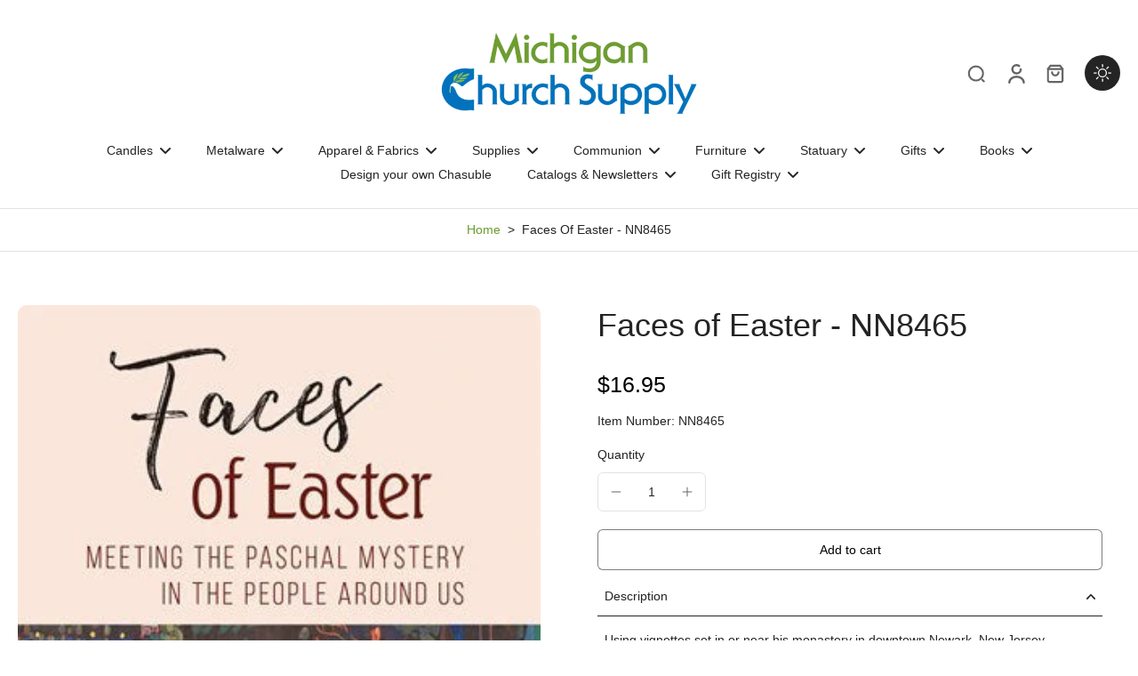

--- FILE ---
content_type: text/javascript
request_url: https://cdn.shopify.com/extensions/019aee86-30b7-7586-b44c-75bcef215438/volume-discounts-386/assets/view.js
body_size: 25967
content:
(function(_0x5bcf2f,_0x39dacc){const _0x263ffa=a0_0x343d,_0x161f3d=_0x5bcf2f();while(!![]){try{const _0x4d31d5=parseInt(_0x263ffa(0x243))/0x1+-parseInt(_0x263ffa(0x2a6))/0x2*(parseInt(_0x263ffa(0x168))/0x3)+-parseInt(_0x263ffa(0x192))/0x4*(parseInt(_0x263ffa(0x230))/0x5)+-parseInt(_0x263ffa(0x1e4))/0x6*(-parseInt(_0x263ffa(0x1c5))/0x7)+parseInt(_0x263ffa(0x269))/0x8*(parseInt(_0x263ffa(0x282))/0x9)+-parseInt(_0x263ffa(0x255))/0xa*(-parseInt(_0x263ffa(0x25e))/0xb)+-parseInt(_0x263ffa(0x12f))/0xc;if(_0x4d31d5===_0x39dacc)break;else _0x161f3d['push'](_0x161f3d['shift']());}catch(_0x51afe5){_0x161f3d['push'](_0x161f3d['shift']());}}}(a0_0x4a62,0x3d17c),!(function(){const _0x42f75c=a0_0x343d;var _0x4311ce=_0x4311ce||{};if(_0x4311ce[_0x42f75c(0xda)]=function(_0x2feea3,_0x305f54,_0x536e8a){'use strict';const _0x3be368=_0x42f75c;const _0x11d2dc=window['location'][_0x3be368(0x122)],_0x32bb38=window['mceApiVersion'],{config:_0x33dc56,translation:_0x127db6}=window[_0x3be368(0x28f)],_0x4283f9=window[_0x3be368(0x134)],{template:_0x2916e6,plan:_0x23bd5c,storefrontAccessToken:_0x25be51,version:_0x51cdb0}=_0x33dc56,_0x3928a1=Shopify[_0x3be368(0x24c)],_0x3388ac=window[_0x3be368(0x2a3)]??['.product-form__quantity','[data-quantity-input]',_0x3be368(0x1a6),'.ProductForm__QuantitySelector',_0x3be368(0x1e9)],_0x25656d=window[_0x3be368(0x13c)]??[_0x3be368(0x24a),_0x3be368(0x1af)],_0x4449b9=window[_0x3be368(0x165)]??[_0x3be368(0x15f),_0x3be368(0x26c),_0x3be368(0x1a6),'.ProductForm__QuantitySelector',_0x3be368(0x23a),_0x3be368(0x162),_0x3be368(0x263),_0x3be368(0x25f),_0x3be368(0x121),_0x3be368(0x26a),_0x3be368(0x20e)],_0x16e93b=window[_0x3be368(0x16b)]??[_0x3be368(0xd4),_0x3be368(0x1ab),_0x3be368(0x234),_0x3be368(0x153)];let _0x5860b0=['.product-info\x20product-form\x20form[action*=\x22/cart/add\x22]',_0x3be368(0x1ce),_0x3be368(0x195),_0x3be368(0x1c6),_0x3be368(0x17e),_0x3be368(0x1e8),'form\x20[name=\x22id\x22]'];window[_0x3be368(0xfd)]&&_0x5860b0['unshift'](window['productFormClass']);let _0x57a472=_0x127db6[_0x3be368(0x207)](_0x25d29b=>_0x25d29b[_0x3be368(0x107)]==_0x3928a1);!_0x57a472&&(_0x57a472=_0x127db6[_0x3be368(0x207)](_0x51bbb3=>_0x3be368(0x163)==_0x51bbb3[_0x3be368(0x107)]));const _0x4f73c4=JSON[_0x3be368(0x232)](_0x57a472[_0x3be368(0x15b)]),_0x12c5fe=document[_0x3be368(0x126)](_0x3be368(0x206));var _0x35acb4,_0x136d21,_0x2c43ba,_0x17f401,_0x4ad166,_0x3f0349,_0x2c650b,_0x594677,_0x119fe8,_0x2107e0,_0x5ca3a4,_0x10c856,_0x45481f,_0x4fd681,_0xd8745,_0x35b396,_0x5e8eb1,_0x1267b7,_0x537b39,_0x3589d8,_0x2aecdb,_0x37f6f6,_0x37947b,_0x3c3000,_0x4066ae,_0x213b7a,_0x4ab5a7,_0x54728e,_0x39c1d2,_0x20bd2e,_0x1a4293,_0x3d6b24,_0x4c929a,_0x3c4d62,_0xdba64f,_0x445b23,_0x484a4c,_0x2b7c64,_0x4513d7,_0x14405c,_0x30eb5c,_0xa8f690,_0xb7decd,_0x1236fb,_0x554c38,_0x45d37b,_0x541935,_0x1ad4c5,_0x2ba744=window[_0x3be368(0x28f)][_0x3be368(0x231)]??'',_0x35cf74=[],_0x19a3ec=[],_0x22e4c9=new MceAdd(_0x536e8a,_0x305f54,_0x5860b0),_0x1820a9=new MceModel();const _0x301d97=_0x3be368(0x145)+(_0x51cdb0&&_0x1820a9[_0x3be368(0x1be)]('1.0.7',_0x51cdb0)?_0x3be368(0x29e):'')+_0x3be368(0xcf);if(_0x35acb4=async function(_0xcbf503,_0xbd5b3d,_0x272fdf,_0x51158c){const _0x36f0fd=_0x3be368;let _0x529cac={},_0x9b949=new Date()[_0x36f0fd(0xe3)]()['split']('.')[0x0]+'Z';if(_0x1ad4c5=document[_0x36f0fd(0x264)](_0x36f0fd(0x1e7)+_0xbd5b3d+'\x27]'),_0x36f0fd(0x102)==_0xbd5b3d){let _0x157a53=!0x1;_0x5860b0['forEach'](_0x207403=>{const _0x4e2941=_0x36f0fd;!_0x157a53&&document[_0x4e2941(0x264)](_0x207403)&&document[_0x4e2941(0x264)](_0x207403)['querySelector'](_0x4e2941(0x197))&&0x1==document[_0x4e2941(0x264)](_0x207403)[_0x4e2941(0xf7)](_0x4e2941(0x197))[_0x4e2941(0x23e)]&&document[_0x4e2941(0x264)](_0x207403)[_0x4e2941(0x264)](_0x4e2941(0x197))[_0x4e2941(0x22b)]&&(_0x2ba744=document[_0x4e2941(0x264)](_0x207403)['querySelector']('[name=\x22id\x22]')[_0x4e2941(0x22b)],_0x157a53=!0x0);}),!_0x157a53&&document[_0x36f0fd(0x264)]('form\x20[name=\x22id\x22]')&&0x1==document[_0x36f0fd(0xf7)](_0x36f0fd(0x18f))[_0x36f0fd(0x23e)]&&document['querySelector'](_0x36f0fd(0x18f))[_0x36f0fd(0x22b)]&&(_0x2ba744=document[_0x36f0fd(0x264)]('form\x20[name=\x22id\x22]')[_0x36f0fd(0x22b)]);}else _0x51158c?_0x2ba744=_0x51158c:_0x1ad4c5&&_0x1ad4c5[_0x36f0fd(0x1b8)](_0x36f0fd(0x191))[_0x36f0fd(0x264)]('[name=\x22id\x22]')&&(_0x2ba744=_0x1ad4c5[_0x36f0fd(0x1b8)]('form')[_0x36f0fd(0x264)]('[name=\x22id\x22]')[_0x36f0fd(0x22b)]);if(_0x45d37b=_0xcbf503[_0x36f0fd(0x1c4)][_0x36f0fd(0x207)](({id:_0x48dbb7,availableForSale:_0x28c267})=>_0x36f0fd(0x259)+_0x2ba744==_0x48dbb7&&(window[_0x36f0fd(0x1b3)]||_0x28c267||_0x36f0fd(0x20f)==_0x14405c)),_0x35b396=!!_0x45d37b,!_0x45d37b&&(_0x45d37b=_0xcbf503['variants'][_0x36f0fd(0x207)](({availableForSale:_0x7b12d5})=>window[_0x36f0fd(0x1b3)]||_0x7b12d5||_0x36f0fd(0x20f)==_0x14405c)),_0x45d37b?(_0x39c1d2=0x1*_0x45d37b[_0x36f0fd(0x224)][_0x36f0fd(0x13e)],_0x20bd2e=_0x45d37b['unitPrice']&&_0x45d37b[_0x36f0fd(0xcd)][_0x36f0fd(0x13e)]?_0x45d37b[_0x36f0fd(0x224)][_0x36f0fd(0x13e)]/_0x45d37b[_0x36f0fd(0xcd)][_0x36f0fd(0x13e)]:null,_0x1a4293=_0x45d37b['unitPriceMeasurement']&&_0x45d37b[_0x36f0fd(0xf6)][_0x36f0fd(0x1a9)]>0x1?_0x45d37b[_0x36f0fd(0xf6)][_0x36f0fd(0x1a9)]['toString']():'',_0x1a4293+=_0x45d37b['unitPriceMeasurement']&&_0x45d37b[_0x36f0fd(0xf6)][_0x36f0fd(0x17b)]?_0x45d37b[_0x36f0fd(0xf6)][_0x36f0fd(0x17b)]:''):_0x39c1d2=0x0,_0x4c929a=window['mceVdUseCompareAtPrice']&&_0x45d37b&&_0x45d37b[_0x36f0fd(0x1e3)]&&_0x45d37b[_0x36f0fd(0x1e3)]['amount']&&parseFloat(_0x45d37b['compareAtPrice'][_0x36f0fd(0x13e)])>parseFloat(_0x45d37b['price'][_0x36f0fd(0x13e)])?0x1*parseFloat(_0x45d37b['compareAtPrice'][_0x36f0fd(0x13e)]):0x0,_0x36f0fd(0x102)==_0xbd5b3d?(document['querySelector']('.mce-vd-wrapper')&&document['querySelector'](_0x36f0fd(0x1a0))[_0x36f0fd(0x260)](),_0xd8745(_0x36f0fd(0x294),null),_0x4fd681(_0x36f0fd(0x294),null)):_0x1ad4c5&&_0x1ad4c5[_0x36f0fd(0x1b8)](_0x36f0fd(0xca))&&(_0x1ad4c5[_0x36f0fd(0x1b8)]('section')['querySelector']('.mce-vd-wrapper')&&_0x1ad4c5[_0x36f0fd(0x1b8)](_0x36f0fd(0xca))['querySelector'](_0x36f0fd(0x1a0))[_0x36f0fd(0x260)](),_0xd8745(_0x36f0fd(0x294),_0x1ad4c5[_0x36f0fd(0x1b8)](_0x36f0fd(0xca))),_0x4fd681(_0x36f0fd(0x294),_0x1ad4c5[_0x36f0fd(0x1b8)](_0x36f0fd(0xca)))),Object[_0x36f0fd(0x150)](window[_0x36f0fd(0x10a)])['length']&&_0x45d37b){if(Object[_0x36f0fd(0x1df)](window[_0x36f0fd(0x10a)])[_0x36f0fd(0x205)](_0x1fd6a5=>{const _0x5ba18d=_0x36f0fd;if(Date[_0x5ba18d(0x232)](_0x1fd6a5['startsAt'])<Date['parse'](_0x9b949)&&(!_0x1fd6a5['endsAt']||Date['parse'](_0x1fd6a5['endsAt'])>Date['parse'](_0x9b949))){let _0x1dc3e1=_0x136d21(_0x1fd6a5);if(_0x1dc3e1){if(Object['keys'](_0x529cac)[_0x5ba18d(0x23e)]){let _0x388d31;Object[_0x5ba18d(0x1df)](_0x1dc3e1)[_0x5ba18d(0x205)](_0xf8a2bd=>{const _0x1acda1=_0x5ba18d,_0x3461f1=Math[_0x1acda1(0x19b)](_0xf8a2bd[_0x1acda1(0x116)]),_0x5921fc=_0xf8a2bd[_0x1acda1(0xc5)];Object['values'](_0x529cac)[_0x1acda1(0x205)](_0x2b9ada=>{const _0x38c8f1=_0x1acda1,_0x3aea08=Math[_0x38c8f1(0x19b)](_0x2b9ada[_0x38c8f1(0x116)]);_0x3aea08>_0x3461f1&&_0x2b9ada[_0x38c8f1(0xc5)]>_0x5921fc&&delete _0x529cac[_0x3aea08];}),(!_0x388d31||_0x388d31&&_0xf8a2bd[_0x1acda1(0xc5)]<_0x388d31)&&(!_0x529cac[_0x3461f1]||_0x529cac[_0x3461f1]&&_0xf8a2bd['specialPrice']<_0x529cac[_0x3461f1][_0x1acda1(0xc5)])?(_0x529cac[_0x3461f1]=_0xf8a2bd,_0x388d31=_0xf8a2bd[_0x1acda1(0xc5)]):_0x529cac[_0x3461f1]&&(_0x388d31=_0x529cac[_0x3461f1][_0x1acda1(0xc5)]);});}else _0x529cac=_0x1dc3e1;}}}),Object['keys'](_0x529cac)['length']){let _0x242700;if(_0x36f0fd(0x103)==_0x3c4d62){if(_0x242700=_0x17f401(_0x529cac),_0x242700){if(_0x3d6b24&&_0x242700[_0x36f0fd(0x1b1)](_0x36f0fd(0x227),_0x3d6b24),_0x36f0fd(0x102)==_0xbd5b3d){if(document[_0x36f0fd(0x264)](_0x36f0fd(0x245)))document[_0x36f0fd(0x264)](_0x36f0fd(0x245))[_0x36f0fd(0x248)](_0x242700);else{if(document[_0x36f0fd(0x264)](_0x36f0fd(0x20b)))window[_0x36f0fd(0xe0)]&&document[_0x36f0fd(0x264)]('mce-volume-discount-all-type[data-device=mobile]')&&document[_0x36f0fd(0x264)](_0x36f0fd(0x26f))?window['screen'][_0x36f0fd(0x199)]<=window['mobileWidth']?document[_0x36f0fd(0x264)](_0x36f0fd(0xe6))[_0x36f0fd(0x248)](_0x242700):document[_0x36f0fd(0x264)](_0x36f0fd(0x26f))[_0x36f0fd(0x248)](_0x242700):document['querySelector']('mce-volume-discount-all-type')[_0x36f0fd(0x248)](_0x242700);else{let _0x1ab471=!0x1;_0x5860b0[_0x36f0fd(0x212)](_0x41d414=>{const _0x2f6e14=_0x36f0fd;_0x1ab471||document[_0x2f6e14(0x264)]('section.price-table')||!document[_0x2f6e14(0x264)](_0x41d414)||('INPUT'==document[_0x2f6e14(0x264)](_0x41d414)[_0x2f6e14(0x28e)]||_0x2f6e14(0xdb)==document[_0x2f6e14(0x264)](_0x41d414)[_0x2f6e14(0x28e)]?document[_0x2f6e14(0x264)](_0x41d414)[_0x2f6e14(0x1b8)](_0x2f6e14(0x191))[_0x2f6e14(0x256)](_0x242700,document[_0x2f6e14(0x264)](_0x41d414)[_0x2f6e14(0x1b8)](_0x2f6e14(0x191))['firstChild']):document[_0x2f6e14(0x264)](_0x41d414)[_0x2f6e14(0x256)](_0x242700,document[_0x2f6e14(0x264)](_0x41d414)[_0x2f6e14(0xdd)]),_0x1ab471=!0x0);});}}}else _0x1ad4c5&&document[_0x36f0fd(0x264)](_0x36f0fd(0x1db)+_0xbd5b3d+_0x36f0fd(0x187)+_0x272fdf+'\x22]')&&document[_0x36f0fd(0x264)](_0x36f0fd(0x1db)+_0xbd5b3d+_0x36f0fd(0x187)+_0x272fdf+'\x22]')[_0x36f0fd(0x248)](_0x242700);}}else{if(_0x36f0fd(0x244)==_0x3c4d62){if(_0x242700=_0x4ad166(_0x529cac),_0x242700){if(_0x3d6b24&&_0x242700[_0x36f0fd(0x1b1)](_0x36f0fd(0x227),_0x3d6b24),_0x36f0fd(0x102)==_0xbd5b3d){if(document[_0x36f0fd(0x264)](_0x36f0fd(0x1a7)))document[_0x36f0fd(0x264)](_0x36f0fd(0x1a7))[_0x36f0fd(0x248)](_0x242700);else{if(document[_0x36f0fd(0x264)](_0x36f0fd(0x20b)))window['mobileWidth']&&document[_0x36f0fd(0x264)](_0x36f0fd(0xe6))&&document[_0x36f0fd(0x264)](_0x36f0fd(0x26f))?window[_0x36f0fd(0x228)]['width']<=window[_0x36f0fd(0xe0)]?document[_0x36f0fd(0x264)](_0x36f0fd(0xe6))['appendChild'](_0x242700):document[_0x36f0fd(0x264)](_0x36f0fd(0x26f))[_0x36f0fd(0x248)](_0x242700):document[_0x36f0fd(0x264)](_0x36f0fd(0x20b))[_0x36f0fd(0x248)](_0x242700);else{let _0x45f7ec=!0x1;_0x5860b0[_0x36f0fd(0x212)](_0x45ddc6=>{const _0x436ef7=_0x36f0fd;!_0x45f7ec&&document[_0x436ef7(0x264)](_0x45ddc6)&&('INPUT'==document[_0x436ef7(0x264)](_0x45ddc6)[_0x436ef7(0x28e)]||'SELECT'==document[_0x436ef7(0x264)](_0x45ddc6)['nodeName']?document['querySelector'](_0x45ddc6)[_0x436ef7(0x1b8)]('form')[_0x436ef7(0x256)](_0x242700,document[_0x436ef7(0x264)](_0x45ddc6)[_0x436ef7(0x1b8)](_0x436ef7(0x191))[_0x436ef7(0xdd)]):document[_0x436ef7(0x264)](_0x45ddc6)[_0x436ef7(0x256)](_0x242700,document[_0x436ef7(0x264)](_0x45ddc6)[_0x436ef7(0xdd)]),_0x45f7ec=!0x0);});}}}else _0x1ad4c5&&document[_0x36f0fd(0x264)](_0x36f0fd(0x29c)+_0xbd5b3d+_0x36f0fd(0x187)+_0x272fdf+'\x22]')&&document['querySelector'](_0x36f0fd(0x29c)+_0xbd5b3d+_0x36f0fd(0x187)+_0x272fdf+'\x22]')[_0x36f0fd(0x248)](_0x242700);}}else{switch(_0x3c4d62){case'MULTI_SELECTOR':_0x242700=_0x2c650b(_0x529cac);break;case'BXGX_MULTI_SELECTOR':_0x242700=_0x594677(_0x529cac);break;default:_0x242700=_0x3f0349(_0x529cac);}if(_0x242700){if(_0x36f0fd(0x102)==_0xbd5b3d){if(document[_0x36f0fd(0x264)](_0x36f0fd(0x296)))document[_0x36f0fd(0x264)](_0x36f0fd(0x296))[_0x36f0fd(0x248)](_0x242700),_0x4fd681(_0x36f0fd(0x215),null),_0xd8745(_0x36f0fd(0x215),null);else{if(document['querySelector'](_0x36f0fd(0x20b)))window[_0x36f0fd(0xe0)]&&document[_0x36f0fd(0x264)](_0x36f0fd(0xe6))&&document[_0x36f0fd(0x264)](_0x36f0fd(0x26f))?window[_0x36f0fd(0x228)][_0x36f0fd(0x199)]<=window[_0x36f0fd(0xe0)]?document[_0x36f0fd(0x264)](_0x36f0fd(0xe6))['appendChild'](_0x242700):document[_0x36f0fd(0x264)](_0x36f0fd(0x26f))[_0x36f0fd(0x248)](_0x242700):document[_0x36f0fd(0x264)](_0x36f0fd(0x20b))[_0x36f0fd(0x248)](_0x242700),_0x4fd681(_0x36f0fd(0x215),null),_0xd8745(_0x36f0fd(0x215),null);else{let _0x1c9f40=!0x1;_0x5860b0[_0x36f0fd(0x212)](_0x50dd22=>{const _0x3346de=_0x36f0fd;_0x1c9f40||!document[_0x3346de(0x264)](_0x50dd22)||document[_0x3346de(0x264)](_0x50dd22+_0x3346de(0x19a))||('YES'!=_0x14405c||_0x3346de(0x289)!=_0x3c4d62&&'SELECTOR_MIXED'!=_0x3c4d62&&'BASIC_SELECTOR'!=_0x3c4d62?_0x3346de(0x1c8)==document[_0x3346de(0x264)](_0x50dd22)[_0x3346de(0x28e)]||'SELECT'==document[_0x3346de(0x264)](_0x50dd22)[_0x3346de(0x28e)]?document[_0x3346de(0x264)](_0x50dd22)[_0x3346de(0x1b8)](_0x3346de(0x191))[_0x3346de(0x125)][_0x3346de(0x248)](_0x242700):document[_0x3346de(0x264)](_0x50dd22)[_0x3346de(0x125)][_0x3346de(0x248)](_0x242700):'INPUT'==document[_0x3346de(0x264)](_0x50dd22)[_0x3346de(0x28e)]||_0x3346de(0xdb)==document[_0x3346de(0x264)](_0x50dd22)[_0x3346de(0x28e)]?document['querySelector'](_0x50dd22)['closest']('form')[_0x3346de(0x256)](_0x242700,document[_0x3346de(0x264)](_0x50dd22)[_0x3346de(0x1b8)]('form')['firstChild']):document['querySelector'](_0x50dd22)[_0x3346de(0x256)](_0x242700,document['querySelector'](_0x50dd22)[_0x3346de(0xdd)]),_0x4fd681(_0x3346de(0x215),null),_0xd8745(_0x3346de(0x215),null),_0x1c9f40=!0x0);});}}}else _0x1ad4c5&&document[_0x36f0fd(0x264)]('mce-volume-discount-selector-block[data-section-id=\x22'+_0xbd5b3d+_0x36f0fd(0x187)+_0x272fdf+'\x22]')&&(document['querySelector']('mce-volume-discount-selector-block[data-section-id=\x22'+_0xbd5b3d+'\x22][data-block-id=\x22'+_0x272fdf+'\x22]')[_0x36f0fd(0x248)](_0x242700),_0x4fd681('hide',document[_0x36f0fd(0x264)](_0x36f0fd(0x108)+_0xbd5b3d+'\x22][data-block-id=\x22'+_0x272fdf+'\x22]')[_0x36f0fd(0x1b8)](_0x36f0fd(0xca))),_0xd8745('hide',document[_0x36f0fd(0x264)](_0x36f0fd(0x108)+_0xbd5b3d+_0x36f0fd(0x187)+_0x272fdf+'\x22]')[_0x36f0fd(0x1b8)](_0x36f0fd(0xca))));}}}_0x2c43ba();}else _0x36f0fd(0x102)==_0xbd5b3d?_0x4449b9[_0x36f0fd(0x212)](_0x3c605d=>{const _0x270d50=_0x36f0fd;document[_0x270d50(0x264)](_0x3c605d)&&document[_0x270d50(0x264)](_0x3c605d)[_0x270d50(0x21c)][_0x270d50(0x27b)](_0x270d50(0x278))&&document[_0x270d50(0x264)](_0x3c605d)[_0x270d50(0x21c)][_0x270d50(0x260)]('mce-hidden');}):document[_0x36f0fd(0x264)](_0x36f0fd(0x15a)+_0xbd5b3d+_0x36f0fd(0x187)+_0x272fdf+'\x22]')&&document[_0x36f0fd(0x264)](_0x36f0fd(0x15a)+_0xbd5b3d+'\x22][data-block-id=\x22'+_0x272fdf+'\x22]')[_0x36f0fd(0x1b8)](_0x36f0fd(0xca))&&document['querySelector'](_0x36f0fd(0x15a)+_0xbd5b3d+_0x36f0fd(0x187)+_0x272fdf+'\x22]')[_0x36f0fd(0x1b8)](_0x36f0fd(0xca))[_0x36f0fd(0xf7)](_0x4449b9[_0x36f0fd(0x200)](',\x20'))[_0x36f0fd(0x212)](_0x4a6764=>{const _0x20271b=_0x36f0fd;_0x4a6764&&_0x4a6764[_0x20271b(0x21c)]['contains'](_0x20271b(0x278))&&_0x4a6764[_0x20271b(0x21c)][_0x20271b(0x260)](_0x20271b(0x278));});}},_0x2c43ba=function(){const _0x440995=_0x3be368;let _0x43c542=_0x440995(0x29d);if(_0x440995(0x102)!=_0x305f54&&(_0x43c542=_0x440995(0x15a)+_0x305f54+'\x22][data-block-id=\x22'+_0x536e8a+_0x440995(0x208)),document[_0x440995(0x264)](_0x43c542)&&document[_0x440995(0xf7)](_0x43c542)[_0x440995(0x212)](_0x34e968=>_0x34e968[_0x440995(0x1c9)](_0x440995(0xed),function(_0x4c12c0){const _0x5cfe7=_0x440995;if(0x0==_0x4c12c0['target'][_0x5cfe7(0x1b8)]('.mce-selector-item-container')[_0x5cfe7(0x264)](_0x5cfe7(0x241))[_0x5cfe7(0x173)]){if(_0x4c12c0[_0x5cfe7(0x166)]['closest'](_0x5cfe7(0x299))[_0x5cfe7(0x264)](_0x5cfe7(0x241))[_0x5cfe7(0x173)]=!0x0,_0x4c12c0['target']['closest'](_0x5cfe7(0x299))[_0x5cfe7(0x264)](_0x5cfe7(0x241))['dispatchEvent'](new Event(_0x5cfe7(0x1d0))),'YES'==_0x14405c){if('BASIC_SELECTOR'==_0x3c4d62){let _0x1f75c9=_0x4c12c0[_0x5cfe7(0x166)]['closest'](_0x5cfe7(0x299))[_0x5cfe7(0x264)]('.mce-discount-tier'),_0xaa1ee2=parseFloat(_0x1f75c9[_0x5cfe7(0x261)](_0x5cfe7(0x155)));_0x4c12c0[_0x5cfe7(0x166)][_0x5cfe7(0x1b8)](_0x5cfe7(0x110))[_0x5cfe7(0xf7)]('.mce-discount-tier:not(:checked)')[_0x5cfe7(0x212)](_0x2065ae=>{const _0x55ecbe=_0x5cfe7;let _0x322e2c=_0x2065ae[_0x55ecbe(0x1b8)](_0x55ecbe(0x299))[_0x55ecbe(0x264)](_0x55ecbe(0x16d)),_0x661262=parseFloat(_0x322e2c[_0x55ecbe(0x261)](_0x55ecbe(0x1c2))),_0x2eee19=parseFloat(_0x2065ae[_0x55ecbe(0x261)]('data-min-qty'));_0x322e2c['setAttribute'](_0x55ecbe(0x1c0),_0x2eee19),_0x2065ae[_0x55ecbe(0x22b)]=_0x2eee19,_0xb7decd||(_0x322e2c[_0x55ecbe(0x264)]('.mce-regular-price')&&(_0x322e2c[_0x55ecbe(0x264)](_0x55ecbe(0x1a3))[_0x55ecbe(0x1c7)]=_0x4ab5a7(_0x4c929a?_0x4c929a*_0x2eee19:_0x39c1d2*_0x2eee19)),_0x322e2c[_0x55ecbe(0x264)](_0x55ecbe(0x1a5))[_0x55ecbe(0x1c7)]=_0x4ab5a7(_0x661262*_0x2eee19));}),_0x4c12c0[_0x5cfe7(0x166)][_0x5cfe7(0x1b8)](_0x5cfe7(0x299))['querySelector']('.mce-selector-item-qty-number')&&(_0x4c12c0[_0x5cfe7(0x166)][_0x5cfe7(0x1b8)](_0x5cfe7(0x299))[_0x5cfe7(0x264)](_0x5cfe7(0x182))['innerHTML']=_0xaa1ee2),_0x1820a9[_0x5cfe7(0x2aa)](_0x305f54,_0x536e8a,_0x4449b9,_0x4c12c0[_0x5cfe7(0x166)][_0x5cfe7(0x1b8)](_0x5cfe7(0x299))[_0x5cfe7(0x264)](_0x5cfe7(0x241))[_0x5cfe7(0x22b)]),_0x22e4c9[_0x5cfe7(0x1ad)](),_0x22e4c9['updateDataInForm'](_0x2ba744);}else _0x22e4c9[_0x5cfe7(0x1ad)](),_0x22e4c9[_0x5cfe7(0x129)](_0x2ba744);}else _0x4c12c0[_0x5cfe7(0x166)][_0x5cfe7(0x1b8)](_0x5cfe7(0x299))[_0x5cfe7(0x264)](_0x5cfe7(0x265))?_0x4c12c0[_0x5cfe7(0x166)][_0x5cfe7(0x1b8)](_0x5cfe7(0x1a0))[_0x5cfe7(0x264)]('.mce-submit-btn')['disabled']=!0x0:_0x4c12c0[_0x5cfe7(0x166)][_0x5cfe7(0x1b8)]('.mce-vd-wrapper')[_0x5cfe7(0x264)]('.mce-submit-btn')['disabled']=!0x1;}else{if(_0x5cfe7(0x1bd)==_0x3c4d62&&!_0x4c12c0[_0x5cfe7(0x166)][_0x5cfe7(0x21c)][_0x5cfe7(0x27b)](_0x5cfe7(0x21b))&&_0x4c12c0[_0x5cfe7(0x166)]['closest']('.mce-selector-item-qty')){let _0x2653b4=_0x4c12c0[_0x5cfe7(0x166)][_0x5cfe7(0x1b8)](_0x5cfe7(0x299))[_0x5cfe7(0x264)](_0x5cfe7(0x241)),_0x298351=_0x4c12c0['target'][_0x5cfe7(0x1b8)](_0x5cfe7(0x299))['querySelector']('.mce-price-wrapper'),_0x2774b1=_0x2653b4['value'],_0x46eaa4=parseFloat(_0x2653b4[_0x5cfe7(0x261)]('data-min-qty')),_0x26531a=parseFloat(_0x298351[_0x5cfe7(0x261)](_0x5cfe7(0x1c2))),_0x52d33b=_0x4c12c0[_0x5cfe7(0x166)][_0x5cfe7(0x1b8)](_0x5cfe7(0x299))[_0x5cfe7(0x204)],_0x3d1d86=_0x4c12c0['target']['closest'](_0x5cfe7(0x299))[_0x5cfe7(0x146)];_0x4c12c0[_0x5cfe7(0x166)][_0x5cfe7(0x21c)][_0x5cfe7(0x27b)](_0x5cfe7(0x1cf))&&!_0x4c12c0[_0x5cfe7(0x166)][_0x5cfe7(0x21c)][_0x5cfe7(0x27b)](_0x5cfe7(0xfb))?(_0x2774b1--,_0x2774b1<_0x46eaa4?_0x52d33b&&(_0x52d33b[_0x5cfe7(0x264)](_0x5cfe7(0x241))[_0x5cfe7(0x173)]=!0x0,_0x52d33b[_0x5cfe7(0x264)](_0x5cfe7(0x241))[_0x5cfe7(0x22b)]=_0x2774b1,_0x52d33b[_0x5cfe7(0x264)](_0x5cfe7(0x182))[_0x5cfe7(0x1c7)]=_0x2774b1,_0x52d33b['querySelector']('.mce-price-wrapper')[_0x5cfe7(0x1b1)](_0x5cfe7(0x1c0),_0x2774b1),_0x52d33b[_0x5cfe7(0x264)](_0x5cfe7(0x291))&&_0x52d33b['querySelector'](_0x5cfe7(0x291))[_0x5cfe7(0x21c)]['remove']('mce-selector-item-qty-disabled'),_0x2653b4[_0x5cfe7(0x22b)]=_0x46eaa4,_0x4c12c0['target']['closest'](_0x5cfe7(0x1b7))[_0x5cfe7(0x264)](_0x5cfe7(0x182))['innerHTML']=_0x46eaa4,_0xb7decd||(_0x298351[_0x5cfe7(0x264)](_0x5cfe7(0x1a3))&&(_0x298351['querySelector']('.mce-regular-price')[_0x5cfe7(0x1c7)]=_0x4ab5a7(_0x4c929a?_0x4c929a*_0x46eaa4:_0x39c1d2*_0x46eaa4)),_0x298351[_0x5cfe7(0x264)](_0x5cfe7(0x1a5))[_0x5cfe7(0x1c7)]=_0x4ab5a7(_0x26531a*_0x46eaa4),_0x52d33b[_0x5cfe7(0x264)]('.mce-regular-price')&&(_0x52d33b[_0x5cfe7(0x264)](_0x5cfe7(0x1a3))[_0x5cfe7(0x1c7)]=_0x4ab5a7(_0x4c929a?_0x4c929a*_0x2774b1:_0x39c1d2*_0x2774b1)),_0x52d33b[_0x5cfe7(0x264)]('.mce-final-price')['innerHTML']=_0x4ab5a7(parseFloat(_0x52d33b[_0x5cfe7(0x264)](_0x5cfe7(0x16d))[_0x5cfe7(0x261)](_0x5cfe7(0x1c2)))*_0x2774b1))):(_0x2774b1!=_0x46eaa4||_0x52d33b||_0x4c12c0[_0x5cfe7(0x166)]['closest'](_0x5cfe7(0x299))['querySelector']('.mce-selector-item-qty-disabled')||_0x4c12c0[_0x5cfe7(0x166)][_0x5cfe7(0x1b8)](_0x5cfe7(0x299))[_0x5cfe7(0x264)](_0x5cfe7(0x237))[_0x5cfe7(0x21c)][_0x5cfe7(0xdf)]('mce-selector-item-qty-disabled'),_0x2653b4[_0x5cfe7(0x22b)]=_0x2774b1,_0x298351[_0x5cfe7(0x1b1)](_0x5cfe7(0x1c0),_0x2774b1),_0x4c12c0['target'][_0x5cfe7(0x1b8)](_0x5cfe7(0x1b7))['querySelector'](_0x5cfe7(0x182))[_0x5cfe7(0x1c7)]=_0x2774b1,_0xb7decd||(_0x298351[_0x5cfe7(0x264)](_0x5cfe7(0x1a3))&&(_0x298351[_0x5cfe7(0x264)](_0x5cfe7(0x1a3))[_0x5cfe7(0x1c7)]=_0x4ab5a7(_0x4c929a?_0x4c929a*_0x2774b1:_0x39c1d2*_0x2774b1)),_0x298351['querySelector'](_0x5cfe7(0x1a5))[_0x5cfe7(0x1c7)]=_0x4ab5a7(_0x26531a*_0x2774b1)))):_0x4c12c0[_0x5cfe7(0x166)][_0x5cfe7(0x21c)][_0x5cfe7(0x27b)]('mce-selector-item-qty-plus')&&(_0x2774b1++,_0x3d1d86&&_0x2774b1>=_0x3d1d86['querySelector']('.mce-discount-tier')['getAttribute'](_0x5cfe7(0x155))?(_0x3d1d86[_0x5cfe7(0x264)](_0x5cfe7(0x241))[_0x5cfe7(0x173)]=!0x0,_0x3d1d86[_0x5cfe7(0x264)](_0x5cfe7(0x241))['value']=_0x2774b1,_0x3d1d86[_0x5cfe7(0x264)](_0x5cfe7(0x182))[_0x5cfe7(0x1c7)]=_0x2774b1,_0x3d1d86[_0x5cfe7(0x264)](_0x5cfe7(0x16d))[_0x5cfe7(0x1b1)]('data-qty',_0x2774b1),_0x2653b4[_0x5cfe7(0x22b)]=_0x46eaa4,_0x4c12c0[_0x5cfe7(0x166)][_0x5cfe7(0x1b8)](_0x5cfe7(0x1b7))['querySelector'](_0x5cfe7(0x182))[_0x5cfe7(0x1c7)]=_0x46eaa4,_0xb7decd||(_0x298351[_0x5cfe7(0x264)](_0x5cfe7(0x1a3))&&(_0x298351['querySelector'](_0x5cfe7(0x1a3))[_0x5cfe7(0x1c7)]=_0x4ab5a7(_0x4c929a?_0x4c929a*_0x46eaa4:_0x39c1d2*_0x46eaa4)),_0x298351[_0x5cfe7(0x264)](_0x5cfe7(0x1a5))['innerHTML']=_0x4ab5a7(_0x26531a*_0x46eaa4))):(_0x2653b4[_0x5cfe7(0x22b)]=_0x2774b1,_0x298351[_0x5cfe7(0x1b1)]('data-qty',_0x2774b1),_0x4c12c0['target'][_0x5cfe7(0x1b8)](_0x5cfe7(0x1b7))[_0x5cfe7(0x264)](_0x5cfe7(0x182))[_0x5cfe7(0x1c7)]=_0x2774b1,_0xb7decd||(_0x298351[_0x5cfe7(0x264)](_0x5cfe7(0x1a3))&&(_0x298351[_0x5cfe7(0x264)](_0x5cfe7(0x1a3))[_0x5cfe7(0x1c7)]=_0x4ab5a7(_0x4c929a?_0x4c929a*_0x2774b1:_0x39c1d2*_0x2774b1)),_0x298351[_0x5cfe7(0x264)](_0x5cfe7(0x1a5))[_0x5cfe7(0x1c7)]=_0x4ab5a7(_0x26531a*_0x2774b1))),_0x4c12c0[_0x5cfe7(0x166)][_0x5cfe7(0x1b8)](_0x5cfe7(0x299))[_0x5cfe7(0x264)](_0x5cfe7(0x291))&&_0x4c12c0['target'][_0x5cfe7(0x1b8)](_0x5cfe7(0x299))[_0x5cfe7(0x264)](_0x5cfe7(0x291))['classList'][_0x5cfe7(0x260)]('mce-selector-item-qty-disabled')),_0x1820a9[_0x5cfe7(0x2aa)](_0x305f54,_0x536e8a,_0x4449b9,_0x4c12c0[_0x5cfe7(0x166)]['closest'](_0x5cfe7(0x110))['querySelector']('.mce-discount-tier:checked')[_0x5cfe7(0x22b)]),_0x22e4c9['initDataInForm'](),_0x22e4c9[_0x5cfe7(0x129)](_0x2ba744);}}})),setTimeout(function(){const _0x52d0ba=_0x440995;_0x52d0ba(0x20f)==_0x14405c&&(_0x22e4c9[_0x52d0ba(0x1ad)](),_0x22e4c9['updateDataInForm'](_0x2ba744)),window['mceAfterRenderWidget']&&window[_0x52d0ba(0x16c)](_0x2feea3,_0x305f54,_0x536e8a),_0x52d0ba(0x1bd)==_0x3c4d62&&_0x1820a9['handleQtyBoxChange'](_0x305f54,_0x536e8a,_0x4449b9,_0x2ba744,_0x22e4c9);},0x64),window[_0x440995(0x2a7)]&&_0x440995(0x244)==_0x3c4d62&&_0x440995(0xd5)!=typeof MceCustom){const _0xe0f9e5=new MceCustom(window[_0x440995(0xe7)],_0x4ab5a7);let _0x2f9583=document[_0x440995(0x264)](window[_0x440995(0x2a7)])['innerHTML'];document[_0x440995(0x264)](window[_0x440995(0x2a7)])[_0x440995(0x1b1)]('data-price-original',_0x2f9583),_0xe0f9e5[_0x440995(0x158)](window[_0x440995(0x2a7)]);}},_0x136d21=function(_0x58f752){const _0x18660c=_0x3be368;let _0x5b2f51=[];if(_0x58f752[_0x18660c(0x141)]&&_0x58f752[_0x18660c(0x141)][_0x18660c(0x29a)]&&(_0x5b2f51=_0x58f752['items'][_0x18660c(0x29a)]['filter'](_0x3b2d69=>_0x3b2d69['id']==_0x2feea3['id']&&(!_0x3b2d69['variants'][_0x18660c(0x23e)]||_0x3b2d69[_0x18660c(0x1c4)]['length']&&_0x3b2d69[_0x18660c(0x1c4)]['filter'](_0x1b470f=>_0x18660c(0x1fc)==typeof _0x1b470f?_0x1b470f['id']['includes'](_0x2ba744):_0x1b470f==_0x2ba744)[_0x18660c(0x23e)]>0x0))),_0x5b2f51['length']>0x0&&_0x5b2f51['map'](({variants:_0x2bb9e9})=>{_0x35cf74['push']({'campaignId':_0x58f752['id'],'variantIds':_0x2bb9e9});}),_0x18660c(0x21f)==_0x58f752[_0x18660c(0x170)]&&_0x37f6f6(_0x58f752['id'],async function(_0x5bd2db){const _0x1181b2=_0x18660c;if(_0x5bd2db)try{_0x19a3ec[_0x1181b2(0x236)+_0x58f752['id']]=JSON[_0x1181b2(0x232)](_0x5bd2db)[_0x1181b2(0x160)][_0x1181b2(0x29a)]['edges'];}catch(_0x42af54){console[_0x1181b2(0x135)](_0x42af54);}}),(!_0x58f752[_0x18660c(0x1d9)]||!_0x58f752['exclItems'][_0x18660c(0x29a)]||_0x58f752['exclItems'][_0x18660c(0x29a)]&&0x0==_0x58f752[_0x18660c(0x1d9)][_0x18660c(0x29a)]['filter'](({id:_0x28e8b7})=>_0x2feea3['id']==_0x28e8b7)[_0x18660c(0x23e)])&&(!_0x58f752['items']||_0x5b2f51['length']>0x0||_0x2feea3[_0x18660c(0x19d)]&&_0x58f752[_0x18660c(0x141)][_0x18660c(0x268)]&&_0x58f752[_0x18660c(0x141)][_0x18660c(0x268)][_0x18660c(0x18d)](({id:_0xe7366})=>_0x2feea3['colection'][_0x18660c(0x257)](_0xe7366))['length']>0x0||_0x2feea3['tags']&&_0x58f752['items'][_0x18660c(0x1ea)]&&_0x58f752[_0x18660c(0x141)]['tags']['filter'](_0x211e9b=>_0x2feea3[_0x18660c(0x1ea)][_0x18660c(0x257)](_0x211e9b))[_0x18660c(0x23e)]>0x0)){let _0x2be70f,_0x49f18f,_0x6b010a,_0x1cbe29={},_0x1d492b=Math[_0x18660c(0x19b)](_0x58f752['value'][_0x18660c(0x116)]),_0x49799a=_0x58f752['value']['tierPrice'];return _0x58f752[_0x18660c(0x22b)]['amount']?(_0x58f752[_0x18660c(0x22b)][_0x18660c(0x13e)][_0x18660c(0x13e)]&&_0x58f752['value'][_0x18660c(0x13e)][_0x18660c(0x13e)]<0.01&&_0x58f752[_0x18660c(0x22b)][_0x18660c(0x13e)]['amount']>0x0&&(_0x58f752[_0x18660c(0x22b)][_0x18660c(0x13e)][_0x18660c(0x13e)]=0.01),_0x49f18f=Math[_0x18660c(0x1ef)](0x64*_0x58f752[_0x18660c(0x22b)][_0x18660c(0x13e)][_0x18660c(0x13e)])/0x64*Shopify['currency'][_0x18660c(0xd3)],_0x6b010a=_0x39c1d2-_0x49f18f,_0x6b010a<0x0&&(_0x6b010a=0x0,_0x49f18f=_0x39c1d2),_0x2be70f=0x1-_0x6b010a/_0x39c1d2):(_0x49f18f=_0x58f752['value'][_0x18660c(0x2a8)]*_0x39c1d2/0x64,_0x6b010a=_0x39c1d2-_0x49f18f,_0x6b010a<0x0&&(_0x6b010a=0x0,_0x49f18f=_0x39c1d2),_0x2be70f=_0x58f752[_0x18660c(0x22b)][_0x18660c(0x2a8)]/0x64),_0x3d6b24=_0x58f752['id'],_0x3c4d62=_0x58f752[_0x18660c(0x170)],_0xdba64f=_0x58f752[_0x18660c(0x19e)],_0x445b23=_0x58f752[_0x18660c(0x1cb)],_0x30eb5c=_0x58f752[_0x18660c(0x1dc)],_0xa8f690=_0x58f752[_0x18660c(0x1ee)],_0xb7decd=_0x58f752[_0x18660c(0xcd)],_0x1236fb=_0x58f752[_0x18660c(0x193)],_0x484a4c=_0x58f752[_0x18660c(0x109)],_0x2b7c64=_0x58f752[_0x18660c(0x156)],_0x4513d7=_0x58f752[_0x18660c(0x14c)],_0x14405c=_0x58f752[_0x18660c(0x26b)],_0x58f752[_0x18660c(0x22c)]&&(_0x554c38=JSON[_0x18660c(0x232)](_0x58f752[_0x18660c(0x22c)])),_0x58f752[_0x18660c(0x22b)][_0x18660c(0x13e)]&&_0x58f752[_0x18660c(0x22b)][_0x18660c(0x13e)][_0x18660c(0x13e)]&&_0x58f752[_0x18660c(0x22b)][_0x18660c(0x13e)][_0x18660c(0x13e)]<0.01&&_0x58f752['value'][_0x18660c(0x13e)][_0x18660c(0x13e)]>0x0&&(_0x58f752[_0x18660c(0x22b)][_0x18660c(0x13e)][_0x18660c(0x13e)]=0.01),_0x1cbe29[_0x1d492b]={'hasItems':!(!_0x58f752[_0x18660c(0x141)]||!_0x58f752['items'][_0x18660c(0x29a)]),'campaignId':_0x58f752['id'],'regularPrice':_0x4c929a||_0x541935||_0x39c1d2,'regularTotalPrice':_0x4c929a?_0x4c929a*_0x1d492b:_0x541935?_0x541935*_0x1d492b:_0x39c1d2*_0x1d492b,'finalPrice':_0x6b010a*_0x1d492b,'qty':_0x1d492b,'save':_0x2be70f,'saveAmount':_0x49f18f,'specialPrice':window[_0x18660c(0x290)]?Math['ceil'](0x64*_0x6b010a)/0x64:_0x6b010a,'percentage':_0x58f752[_0x18660c(0x22b)][_0x18660c(0x2a8)]??0x0,'amount':_0x58f752['value'][_0x18660c(0x13e)]&&_0x58f752[_0x18660c(0x22b)][_0x18660c(0x13e)][_0x18660c(0x13e)]?_0x58f752[_0x18660c(0x22b)][_0x18660c(0x13e)][_0x18660c(0x13e)]:0x0,'design':_0x58f752[_0x18660c(0x22b)][_0x18660c(0xee)],'unitPriceDiscounted':_0x20bd2e&&_0x1a4293&&_0x1236fb?_0x4ab5a7(_0x6b010a/_0x20bd2e)+_0x18660c(0x2a9)+_0x1a4293:null},_0x49799a&&_0x49799a['length']&&_0x49799a[_0x18660c(0x205)](({qty:_0x48d22c,value:_0x466180,design:_0x275968})=>{const _0x2abc55=_0x18660c,_0x4ccbc3=Math['abs'](_0x48d22c);_0x58f752[_0x2abc55(0x22b)]['amount']?(_0x466180<0.01&&_0x466180>0x0&&(_0x466180=0.01),_0x49f18f=Math[_0x2abc55(0x1ef)](0x64*_0x466180)/0x64*Shopify[_0x2abc55(0x29b)][_0x2abc55(0xd3)],_0x6b010a=_0x39c1d2-_0x49f18f,_0x6b010a<0x0&&(_0x6b010a=0x0,_0x49f18f=_0x39c1d2),_0x2be70f=0x1-_0x6b010a/_0x39c1d2):(_0x49f18f=_0x466180*_0x39c1d2/0x64,_0x6b010a=_0x39c1d2-_0x49f18f,_0x6b010a<0x0&&(_0x6b010a=0x0),_0x2be70f=_0x466180/0x64),_0x1cbe29[_0x4ccbc3]={'hasItems':!(!_0x58f752[_0x2abc55(0x141)]||!_0x58f752[_0x2abc55(0x141)][_0x2abc55(0x29a)]),'campaignId':_0x58f752['id'],'regularPrice':_0x4c929a||_0x541935||_0x39c1d2,'regularTotalPrice':_0x4c929a?_0x4c929a*_0x4ccbc3:_0x541935?_0x541935*_0x4ccbc3:_0x39c1d2*_0x4ccbc3,'finalPrice':_0x6b010a*_0x4ccbc3,'qty':_0x4ccbc3,'save':0x1-_0x6b010a/(window['mceVdUseCompareAtPriceStandard']&&(_0x4c929a||_0x541935)||_0x39c1d2),'saveAmount':_0x49f18f,'specialPrice':window[_0x2abc55(0x290)]?Math[_0x2abc55(0x202)](0x64*_0x6b010a)/0x64:_0x6b010a,'percentage':_0x58f752['value'][_0x2abc55(0x2a8)]?_0x466180:0x0,'amount':_0x58f752['value']['amount']&&_0x58f752[_0x2abc55(0x22b)][_0x2abc55(0x13e)][_0x2abc55(0x13e)]?_0x466180:0x0,'design':_0x275968,'unitPriceDiscounted':_0x20bd2e&&_0x1a4293&&_0x1236fb?_0x4ab5a7(_0x6b010a/_0x20bd2e)+_0x2abc55(0x2a9)+_0x1a4293:null};}),_0x1cbe29;}},_0x17f401=function(_0xdcd5c5){const _0x7498d9=_0x3be368;let _0x591299=_0x12c5fe[_0x7498d9(0x11a)](!0x0),_0xe42d5e=_0x12c5fe[_0x7498d9(0x11a)](!0x0),_0x2550bd=document[_0x7498d9(0x126)](_0x7498d9(0x284)),_0x34d347=document[_0x7498d9(0x126)](_0x7498d9(0x132)),_0x5f2d0d=document[_0x7498d9(0x126)]('ul'),_0x3ecbbc=_0x45481f();return _0x591299[_0x7498d9(0x266)]='mce-vd-wrapper\x20'+(_0x554c38?'':_0x2916e6)+'\x20mce-vd-table-wrapper\x20product-form__buttons',_0x554c38&&(_0x554c38[_0x7498d9(0x233)]&&_0x591299['style'][_0x7498d9(0x15d)](_0x7498d9(0x22f),_0x554c38[_0x7498d9(0x233)]),_0x591299[_0x7498d9(0x28b)][_0x7498d9(0x15d)]('--mce-vd-text-color',_0x554c38[_0x7498d9(0x217)]?_0x554c38[_0x7498d9(0x217)]:_0x554c38['text_primary_color'])),_0xe42d5e['className']='mce-selector-head',_0x2550bd[_0x7498d9(0x266)]=_0x7498d9(0x117),_0x34d347[_0x7498d9(0x266)]=_0x7498d9(0x292),_0x5f2d0d['className']=_0x7498d9(0x1fa),_0x2550bd[_0x7498d9(0x1c7)]=_0x4f73c4[_0x7498d9(0x18a)]??'',_0x34d347[_0x7498d9(0x1c7)]=_0x4f73c4[_0x7498d9(0x293)]??'',_0xe42d5e['appendChild'](_0x2550bd),_0xe42d5e['appendChild'](_0x34d347),Object[_0x7498d9(0x1df)](_0xdcd5c5)[_0x7498d9(0x205)](({qty:_0x39d663,save:_0x978fec,saveAmount:_0x21ac5f,specialPrice:_0x409701,design:_0x2f9bfb})=>{const _0x7e357=_0x7498d9;let _0x36530d=document['createElement']('li'),_0x292305=Math[_0x7e357(0x19b)](_0x39d663);_0x36530d[_0x7e357(0x266)]=(_0x2f9bfb[_0x7e357(0xfc)][_0x7e357(0x12a)]?_0x7e357(0x1cc):'')+'\x20mce-badge-'+(_0x2f9bfb[_0x7e357(0xfc)][_0x7e357(0x2a4)]??'TOP'),_0x36530d[_0x7e357(0x1b1)](_0x7e357(0x298),_0x2f9bfb['badge'][_0x7e357(0x12a)]),_0x36530d[_0x7e357(0x1b1)](_0x7e357(0x1c0),_0x292305),_0x36530d[_0x7e357(0x1b1)](_0x7e357(0x1c2),_0x409701),_0x4c929a&&_0x4c929a>_0x409701&&_0x36530d[_0x7e357(0x1b1)](_0x7e357(0xcc),_0x4c929a),_0x36530d=_0x1820a9[_0x7e357(0x2ad)](_0x36530d,_0x2f9bfb,_0x3928a1),_0x36530d[_0x7e357(0x28b)][_0x7e357(0xd6)]=_0x7e357(0x13d)+(_0x2f9bfb[_0x7e357(0xfc)][_0x7e357(0x258)]??'#FF0000')+_0x7e357(0x1f8)+(_0x2f9bfb[_0x7e357(0xfc)][_0x7e357(0x297)]??_0x7e357(0x101))+';',_0x554c38&&_0x36530d[_0x7e357(0x28b)][_0x7e357(0x15d)](_0x7e357(0x29f),_0x554c38[_0x7e357(0x194)]?_0x554c38[_0x7e357(0x194)]:'#CCCCCC'),_0x2f9bfb[_0x7e357(0x18a)]?_0x36530d[_0x7e357(0x1c7)]=_0x3c3000(_0x2f9bfb,_0x292305,_0x978fec,_0x7e357(0x18a))[_0x7e357(0x1f0)](_0x7e357(0x105),_0x4ab5a7(window[_0x7e357(0x1ba)]?window[_0x7e357(0x1ba)]*_0x409701:_0x409701))[_0x7e357(0x1f0)](_0x7e357(0x140),_0x4ab5a7(_0xb7decd?_0x21ac5f:_0x21ac5f*_0x292305)):_0x36530d[_0x7e357(0x1c7)]=_0x4f73c4[_0x7e357(0x216)]['replace'](_0x7e357(0x147),_0x292305)[_0x7e357(0x1f0)](_0x7e357(0x105),_0x4ab5a7(window[_0x7e357(0x1ba)]?window[_0x7e357(0x1ba)]*_0x409701:_0x409701))[_0x7e357(0x1f0)](_0x7e357(0x154),_0x54728e(_0x978fec))[_0x7e357(0x1f0)](_0x7e357(0x140),_0x4ab5a7(_0xb7decd?_0x21ac5f:_0x21ac5f*_0x292305)),_0x7e357(0x24b)==_0x445b23&&(window[_0x7e357(0xe7)]&&document[_0x7e357(0x264)](window[_0x7e357(0xe7)])?(_0x36530d[_0x7e357(0x21c)][_0x7e357(0xdf)](_0x7e357(0x219)),_0x36530d['addEventListener'](_0x7e357(0xed),function(_0x2c624b){const _0x2d21e4=_0x7e357;_0x2d21e4(0x102)==_0x305f54?document[_0x2d21e4(0x264)](window[_0x2d21e4(0xe7)])[_0x2d21e4(0x22b)]=_0x292305:_0x36530d[_0x2d21e4(0x1b8)](_0x2d21e4(0xca))[_0x2d21e4(0x264)](window[_0x2d21e4(0xe7)])[_0x2d21e4(0x22b)]=_0x292305,_0x2c624b['target'][_0x2d21e4(0x264)](_0x2d21e4(0x133))&&(_0x2c624b[_0x2d21e4(0x166)][_0x2d21e4(0x264)](_0x2d21e4(0x133))['checked']=!0x0),_0x36530d[_0x2d21e4(0x1b8)](_0x2d21e4(0x1a0))['querySelector'](_0x2d21e4(0x250))&&_0x36530d[_0x2d21e4(0x1b8)](_0x2d21e4(0x1a0))['querySelector'](_0x2d21e4(0x250))[_0x2d21e4(0x21c)][_0x2d21e4(0x260)](_0x2d21e4(0x1bf)),_0x36530d[_0x2d21e4(0x21c)][_0x2d21e4(0xdf)](_0x2d21e4(0x1bf));}),'undefined'!=typeof MceCustom&&new MceCustom(window['mceVdQuantityCls'])['addRadioForPriceList'](_0x36530d)):document[_0x7e357(0x264)]('quantity-input\x20[name=quantity]')&&(_0x36530d['classList']['add'](_0x7e357(0x219)),_0x36530d[_0x7e357(0x1c9)](_0x7e357(0xed),function(_0x12068c){const _0x35c6e9=_0x7e357;_0x35c6e9(0x102)==_0x305f54?document[_0x35c6e9(0x264)](_0x35c6e9(0xea))[_0x35c6e9(0x22b)]=_0x292305:_0x36530d[_0x35c6e9(0x1b8)]('section')[_0x35c6e9(0x264)](_0x35c6e9(0xea))[_0x35c6e9(0x22b)]=_0x292305,_0x12068c['target']['querySelector']('input')&&(_0x12068c[_0x35c6e9(0x166)][_0x35c6e9(0x264)](_0x35c6e9(0x133))['checked']=!0x0),_0x36530d[_0x35c6e9(0x1b8)](_0x35c6e9(0x1a0))[_0x35c6e9(0x264)](_0x35c6e9(0x250))&&_0x36530d[_0x35c6e9(0x1b8)](_0x35c6e9(0x1a0))[_0x35c6e9(0x264)](_0x35c6e9(0x250))[_0x35c6e9(0x21c)]['remove'](_0x35c6e9(0x1bf)),_0x36530d[_0x35c6e9(0x21c)][_0x35c6e9(0xdf)]('mce-vd-clickable-selected');}),_0x7e357(0xd5)!=typeof MceCustom)&&new MceCustom(_0x7e357(0xea))[_0x7e357(0xc8)](_0x36530d)),_0x5f2d0d['appendChild'](_0x36530d);}),_0x591299['appendChild'](_0xe42d5e),_0x591299[_0x7498d9(0x248)](_0x5f2d0d),_0x3ecbbc&&_0x591299[_0x7498d9(0x248)](_0x3ecbbc),_0x591299;},_0x4ad166=function(_0x48b319){const _0xb5cf55=_0x3be368;let _0x121d63=_0x12c5fe[_0xb5cf55(0x11a)](!0x0),_0x2df546=_0x12c5fe[_0xb5cf55(0x11a)](!0x0),_0x12ecc3=_0x12c5fe[_0xb5cf55(0x11a)](!0x0),_0x203e28=_0x12c5fe[_0xb5cf55(0x11a)](!0x0),_0x53572b=_0x12c5fe[_0xb5cf55(0x11a)](!0x0),_0x1afb7e=_0x12c5fe[_0xb5cf55(0x11a)](!0x0),_0x192b38=_0x12c5fe['cloneNode'](!0x0),_0x229755=document[_0xb5cf55(0x126)](_0xb5cf55(0x284)),_0x3d923d=document[_0xb5cf55(0x126)](_0xb5cf55(0x132)),_0x599010=_0x4f73c4[_0xb5cf55(0x2a5)]??'Quantity',_0x12c5b6=_0x4f73c4[_0xb5cf55(0x198)]??_0xb5cf55(0xfe),_0x1d912b=_0x4f73c4['ext_col_label']??_0xb5cf55(0x17f),_0x1cdf36=_0x4f73c4['first_col_value']??_0xb5cf55(0x2a1),_0xcbd16c=_0x4f73c4[_0xb5cf55(0x254)]??'{amount}',_0x49a2de=_0x4f73c4[_0xb5cf55(0x188)]??_0xb5cf55(0x154),_0x5a9b76=_0x45481f();return _0x121d63[_0xb5cf55(0x266)]='mce-vd-wrapper\x20'+(_0x554c38?'':_0x2916e6)+_0xb5cf55(0xf4)+(_0xb5cf55(0x13a)==_0x30eb5c?_0xb5cf55(0xd9):''),_0x554c38&&(_0x554c38[_0xb5cf55(0x233)]&&_0x121d63['style']['setProperty'](_0xb5cf55(0x22f),_0x554c38['bg_color']),_0x121d63['style'][_0xb5cf55(0x15d)](_0xb5cf55(0x271),_0x554c38[_0xb5cf55(0x217)]?_0x554c38['text_color']:_0x554c38[_0xb5cf55(0x178)])),_0x2df546[_0xb5cf55(0x266)]=_0xb5cf55(0x20c),_0x229755['className']=_0xb5cf55(0x117),_0x3d923d[_0xb5cf55(0x266)]=_0xb5cf55(0x292),_0x203e28[_0xb5cf55(0x266)]=_0xb5cf55(0x267),_0x12ecc3['className']=_0xb5cf55(0x1b9),_0x229755[_0xb5cf55(0x1c7)]=_0x4f73c4[_0xb5cf55(0x18a)]??'',_0x3d923d['innerHTML']=_0x4f73c4['subtitle']??'',_0x53572b[_0xb5cf55(0x1c7)]=_0x599010,_0x1afb7e[_0xb5cf55(0x1c7)]=_0x12c5b6,_0x192b38[_0xb5cf55(0x1c7)]=_0x1d912b,_0x554c38&&(_0x53572b[_0xb5cf55(0x28b)]['setProperty'](_0xb5cf55(0x29f),_0x554c38[_0xb5cf55(0x194)]?_0x554c38[_0xb5cf55(0x194)]:'#CCCCCC'),_0x1afb7e[_0xb5cf55(0x28b)][_0xb5cf55(0x15d)](_0xb5cf55(0x29f),_0x554c38['row_border_color']?_0x554c38[_0xb5cf55(0x194)]:'#CCCCCC'),_0x192b38[_0xb5cf55(0x28b)]['setProperty'](_0xb5cf55(0x29f),_0x554c38[_0xb5cf55(0x194)]?_0x554c38[_0xb5cf55(0x194)]:_0xb5cf55(0x13f))),_0x2df546['appendChild'](_0x229755),_0x2df546[_0xb5cf55(0x248)](_0x3d923d),_0x203e28[_0xb5cf55(0x248)](_0x53572b),_0x203e28['appendChild'](_0x1afb7e),_0xa8f690&&_0x203e28[_0xb5cf55(0x248)](_0x192b38),_0x12ecc3[_0xb5cf55(0x248)](_0x203e28),Object[_0xb5cf55(0x1df)](_0x48b319)[_0xb5cf55(0x205)](({qty:_0x355480,save:_0x18905c,saveAmount:_0x23ed86,specialPrice:_0x461f81,design:_0x127f3e})=>{const _0x5c2cb0=_0xb5cf55;let _0x2c4c82=_0x12c5fe['cloneNode'](!0x0),_0x367ce9=_0x12c5fe[_0x5c2cb0(0x11a)](!0x0),_0x80822d=_0x12c5fe[_0x5c2cb0(0x11a)](!0x0),_0x3c0616=_0x12c5fe['cloneNode'](!0x0),_0x3c0d7d=Math[_0x5c2cb0(0x19b)](_0x355480);_0x2c4c82[_0x5c2cb0(0x266)]=_0x5c2cb0(0x25a)+(_0x127f3e['badge'][_0x5c2cb0(0x12a)]?'mce-item':'')+_0x5c2cb0(0x1e1)+(_0x127f3e[_0x5c2cb0(0xfc)]['position']??'TOP'),_0x2c4c82[_0x5c2cb0(0x1b1)](_0x5c2cb0(0x298),_0x127f3e[_0x5c2cb0(0xfc)][_0x5c2cb0(0x12a)]),_0x2c4c82[_0x5c2cb0(0x1b1)]('data-qty',_0x3c0d7d),_0x2c4c82[_0x5c2cb0(0x1b1)](_0x5c2cb0(0x1c2),_0x461f81),_0x2c4c82=_0x1820a9[_0x5c2cb0(0x2ad)](_0x2c4c82,_0x127f3e,_0x3928a1),_0x2c4c82['style'][_0x5c2cb0(0xd6)]=_0x5c2cb0(0x13d)+(_0x127f3e[_0x5c2cb0(0xfc)][_0x5c2cb0(0x258)]??'#FF0000')+_0x5c2cb0(0x1f8)+(_0x127f3e[_0x5c2cb0(0xfc)][_0x5c2cb0(0x297)]??_0x5c2cb0(0x101))+';',_0x5c2cb0(0x24b)==_0x445b23&&(window[_0x5c2cb0(0xe7)]&&document[_0x5c2cb0(0x264)](window[_0x5c2cb0(0xe7)])?(_0x2c4c82['classList'][_0x5c2cb0(0xdf)](_0x5c2cb0(0x219)),_0x2c4c82[_0x5c2cb0(0x1c9)](_0x5c2cb0(0xed),function(){const _0x171c92=_0x5c2cb0;_0x171c92(0x102)==_0x305f54?(document[_0x171c92(0x264)](window[_0x171c92(0xe7)])[_0x171c92(0x22b)]=_0x3c0d7d,document[_0x171c92(0x264)](window[_0x171c92(0xe7)])[_0x171c92(0x1ec)](new Event(_0x171c92(0x1d0)))):(_0x2c4c82[_0x171c92(0x1b8)](_0x171c92(0xca))['querySelector'](window[_0x171c92(0xe7)])['value']=_0x3c0d7d,_0x2c4c82[_0x171c92(0x1b8)](_0x171c92(0xca))[_0x171c92(0x264)](window[_0x171c92(0xe7)])[_0x171c92(0x1ec)](new Event(_0x171c92(0x1d0)))),_0x2c4c82[_0x171c92(0x1b8)]('.mce-vd-wrapper')[_0x171c92(0x264)](_0x171c92(0x250))&&_0x2c4c82[_0x171c92(0x1b8)](_0x171c92(0x1a0))[_0x171c92(0x264)]('.mce-vd-clickable-selected')['classList'][_0x171c92(0x260)](_0x171c92(0x1bf)),_0x2c4c82[_0x171c92(0x21c)][_0x171c92(0xdf)]('mce-vd-clickable-selected');})):document[_0x5c2cb0(0x264)](_0x5c2cb0(0xea))&&(_0x2c4c82[_0x5c2cb0(0x21c)][_0x5c2cb0(0xdf)](_0x5c2cb0(0x219)),_0x2c4c82[_0x5c2cb0(0x1c9)]('click',function(_0x59cb8a){const _0x3c0304=_0x5c2cb0;_0x3c0304(0x102)==_0x305f54?(document[_0x3c0304(0x264)](_0x3c0304(0xea))[_0x3c0304(0x22b)]=_0x3c0d7d,document[_0x3c0304(0x264)](_0x3c0304(0xea))[_0x3c0304(0x1ec)](new Event(_0x3c0304(0x1d0)))):(_0x2c4c82['closest']('section')[_0x3c0304(0x264)](_0x3c0304(0xea))[_0x3c0304(0x22b)]=_0x3c0d7d,_0x2c4c82['closest'](_0x3c0304(0xca))[_0x3c0304(0x264)]('quantity-input\x20[name=quantity]')[_0x3c0304(0x1ec)](new Event(_0x3c0304(0x1d0)))),_0x2c4c82[_0x3c0304(0x1b8)](_0x3c0304(0x1a0))['querySelector'](_0x3c0304(0x250))&&_0x2c4c82[_0x3c0304(0x1b8)]('.mce-vd-wrapper')[_0x3c0304(0x264)](_0x3c0304(0x250))[_0x3c0304(0x21c)]['remove'](_0x3c0304(0x1bf)),_0x2c4c82['classList']['add'](_0x3c0304(0x1bf));}))),_0x127f3e[_0x5c2cb0(0x18a)]?(_0x367ce9['innerHTML']=_0x3c3000(_0x127f3e,_0x3c0d7d,_0x18905c,'title')[_0x5c2cb0(0x1f0)]('{amount}',_0x4ab5a7(_0x461f81))['replace'](_0x5c2cb0(0x140),_0x4ab5a7(_0x23ed86))[_0x5c2cb0(0x1f0)]('{total}',_0x4ab5a7(parseFloat(_0x461f81)*_0x3c0d7d))['replace'](_0x5c2cb0(0x12c),window['mceCustomPrice']?_0x4ab5a7(window[_0x5c2cb0(0x1ba)]*_0x461f81):_0x4ab5a7(_0x461f81)),_0x80822d[_0x5c2cb0(0x1c7)]=_0x3c3000(_0x127f3e,_0x3c0d7d,_0x18905c,_0x5c2cb0(0x293))[_0x5c2cb0(0x1f0)](_0x5c2cb0(0x105),_0x4ab5a7(_0x461f81))[_0x5c2cb0(0x1f0)](_0x5c2cb0(0x140),_0x4ab5a7(_0x23ed86))[_0x5c2cb0(0x1f0)](_0x5c2cb0(0x179),_0x4ab5a7(parseFloat(_0x461f81)*_0x3c0d7d))[_0x5c2cb0(0x1f0)](_0x5c2cb0(0x12c),window[_0x5c2cb0(0x1ba)]?_0x4ab5a7(window[_0x5c2cb0(0x1ba)]*_0x461f81):_0x4ab5a7(_0x461f81)),_0x3c0616[_0x5c2cb0(0x1c7)]=_0x3c3000(_0x127f3e,_0x3c0d7d,_0x18905c,_0x5c2cb0(0x220))['replace'](_0x5c2cb0(0x105),_0x4ab5a7(_0x461f81))[_0x5c2cb0(0x1f0)]('{save_amount}',_0x4ab5a7(_0x23ed86))['replace'](_0x5c2cb0(0x179),_0x4ab5a7(parseFloat(_0x461f81)*_0x3c0d7d))[_0x5c2cb0(0x1f0)](_0x5c2cb0(0x12c),window[_0x5c2cb0(0x1ba)]?_0x4ab5a7(window[_0x5c2cb0(0x1ba)]*_0x461f81):_0x4ab5a7(_0x461f81))):(_0x367ce9[_0x5c2cb0(0x1c7)]=_0x1cdf36[_0x5c2cb0(0x1f0)](_0x5c2cb0(0x147),_0x3c0d7d)[_0x5c2cb0(0x1f0)](_0x5c2cb0(0x105),_0x4ab5a7(_0x461f81))[_0x5c2cb0(0x1f0)](_0x5c2cb0(0x140),_0x4ab5a7(_0x23ed86))[_0x5c2cb0(0x1f0)](_0x5c2cb0(0x154),_0x54728e(_0x18905c)),_0x80822d[_0x5c2cb0(0x1c7)]=_0xcbd16c[_0x5c2cb0(0x1f0)](_0x5c2cb0(0x105),_0x4ab5a7(_0x461f81))[_0x5c2cb0(0x1f0)](_0x5c2cb0(0x140),_0x4ab5a7(_0x23ed86))[_0x5c2cb0(0x1f0)](_0x5c2cb0(0x154),_0x54728e(_0x18905c)),_0x3c0616[_0x5c2cb0(0x1c7)]=_0x49a2de[_0x5c2cb0(0x1f0)](_0x5c2cb0(0x105),_0x4ab5a7(_0x461f81))[_0x5c2cb0(0x1f0)](_0x5c2cb0(0x140),_0x4ab5a7(_0x23ed86))[_0x5c2cb0(0x1f0)](_0x5c2cb0(0x154),_0x54728e(_0x18905c))),_0x554c38&&(_0x367ce9[_0x5c2cb0(0x28b)][_0x5c2cb0(0x15d)](_0x5c2cb0(0x29f),_0x554c38[_0x5c2cb0(0x194)]?_0x554c38[_0x5c2cb0(0x194)]:_0x5c2cb0(0x13f)),_0x80822d['style'][_0x5c2cb0(0x15d)](_0x5c2cb0(0x29f),_0x554c38[_0x5c2cb0(0x194)]?_0x554c38[_0x5c2cb0(0x194)]:_0x5c2cb0(0x13f)),_0x3c0616[_0x5c2cb0(0x28b)][_0x5c2cb0(0x15d)](_0x5c2cb0(0x29f),_0x554c38['row_border_color']?_0x554c38[_0x5c2cb0(0x194)]:'#CCCCCC')),_0x2c4c82[_0x5c2cb0(0x248)](_0x367ce9),_0x2c4c82['appendChild'](_0x80822d),_0xa8f690&&_0x2c4c82[_0x5c2cb0(0x248)](_0x3c0616),_0x12ecc3[_0x5c2cb0(0x248)](_0x2c4c82);}),_0x121d63[_0xb5cf55(0x248)](_0x2df546),_0x121d63[_0xb5cf55(0x248)](_0x12ecc3),_0x5a9b76&&_0x121d63[_0xb5cf55(0x248)](_0x5a9b76),_0x121d63;},_0x3f0349=function(_0x59116b){const _0x30f7f7=_0x3be368;let _0x12650b,_0x364b1d=_0x3d6b24,_0x1a6057=_0x12c5fe[_0x30f7f7(0x11a)](!0x0),_0x39e04b=_0x1a6057['cloneNode'](!0x0),_0x301878=document['createElement'](_0x30f7f7(0x284)),_0x220df8=document['createElement'](_0x30f7f7(0x132)),_0x3a87d7=_0x1a6057[_0x30f7f7(0x11a)](!0x0),_0x236a5b=_0x1a6057[_0x30f7f7(0x11a)](!0x0);return _0x1a6057[_0x30f7f7(0x266)]=_0x30f7f7(0x1d5)+(_0x554c38?'':_0x2916e6)+_0x30f7f7(0x24e),_0x554c38&&(_0x554c38[_0x30f7f7(0x233)]&&_0x1a6057[_0x30f7f7(0x28b)][_0x30f7f7(0x15d)]('--mce-vd-bg-color',_0x554c38[_0x30f7f7(0x233)]),_0x1a6057[_0x30f7f7(0x28b)][_0x30f7f7(0x15d)](_0x30f7f7(0x271),_0x554c38['text_color']?_0x554c38[_0x30f7f7(0x217)]:_0x554c38['text_primary_color'])),_0x39e04b['className']=_0x30f7f7(0x20c),_0x301878[_0x30f7f7(0x266)]=_0x30f7f7(0x117),_0x220df8['className']=_0x30f7f7(0x292),_0x3a87d7['className']=_0x30f7f7(0x149)+(_0x30eb5c&&_0x30f7f7(0x1b5)!=_0x30eb5c?_0x30f7f7(0x13a):'VERTICAL')+_0x30f7f7(0x2a0)+(_0x30eb5c&&_0x30f7f7(0x13a)==_0x30eb5c&&Object[_0x30f7f7(0x1df)](_0x59116b)[_0x30f7f7(0x23e)]>=0x3?'3':'2'),_0x301878[_0x30f7f7(0x1c7)]=_0x4f73c4[_0x30f7f7(0x18a)]??'',_0x220df8[_0x30f7f7(0x1c7)]=_0x4f73c4[_0x30f7f7(0x293)]??'',_0x39e04b[_0x30f7f7(0x248)](_0x301878),_0x39e04b['appendChild'](_0x220df8),_0x30f7f7(0x21f)==_0x3c4d62?_0x19a3ec[_0x30f7f7(0x236)+_0x3d6b24]&&_0x19a3ec[_0x30f7f7(0x236)+_0x3d6b24][_0x30f7f7(0x23e)]&&_0x2107e0(_0x59116b,_0x236a5b,_0x364b1d):'BASIC_SELECTOR'==_0x3c4d62?_0x5ca3a4(_0x59116b,_0x236a5b,_0x364b1d):_0x119fe8(_0x59116b,_0x236a5b,_0x364b1d),_0x364b1d&&_0x1a6057[_0x30f7f7(0x1b1)](_0x30f7f7(0x227),_0x364b1d),_0x12650b=_0x10c856(),_0x3a87d7[_0x30f7f7(0x248)](_0x236a5b),_0x1a6057[_0x30f7f7(0x248)](_0x39e04b),_0x1a6057[_0x30f7f7(0x248)](_0x3a87d7),window[_0x30f7f7(0x161)]?window['customFooter']():_0x1a6057[_0x30f7f7(0x248)](_0x12650b),_0x30f7f7(0x20f)==_0x14405c&&(_0x30f7f7(0x1bd)!=_0x3c4d62||_0x30f7f7(0x1bd)==_0x3c4d62&&_0x30f7f7(0x19c)==_0x484a4c)&&('product_page'==_0x305f54?_0x4449b9['forEach'](_0x49f20d=>{const _0x592e1f=_0x30f7f7,_0x1962fc=document[_0x592e1f(0x264)](_0x49f20d);_0x1962fc&&0x1==document[_0x592e1f(0xf7)](_0x49f20d)['length']&&_0x1962fc[_0x592e1f(0x21c)][_0x592e1f(0xdf)](_0x592e1f(0x278));}):document[_0x30f7f7(0x264)](_0x30f7f7(0x15a)+_0x305f54+_0x30f7f7(0x187)+_0x536e8a+'\x22]')&&document['querySelector'](_0x30f7f7(0x15a)+_0x305f54+_0x30f7f7(0x187)+_0x536e8a+'\x22]')[_0x30f7f7(0x1b8)](_0x30f7f7(0xca))&&document[_0x30f7f7(0x264)](_0x30f7f7(0x15a)+_0x305f54+_0x30f7f7(0x187)+_0x536e8a+'\x22]')[_0x30f7f7(0x1b8)](_0x30f7f7(0xca))[_0x30f7f7(0xf7)](_0x4449b9[_0x30f7f7(0x200)](',\x20'))[_0x30f7f7(0x212)](_0x24c42c=>{const _0x42fe73=_0x30f7f7;_0x24c42c&&!_0x24c42c['classList'][_0x42fe73(0x27b)](_0x42fe73(0x278))&&_0x24c42c[_0x42fe73(0x21c)]['add'](_0x42fe73(0x278));})),_0x1a6057;},_0x119fe8=function(_0x22b0ec,_0x27917a,_0x3551cb){const _0x509496=_0x3be368;Object[_0x509496(0x1df)](_0x22b0ec)[_0x509496(0x205)](({hasItems:_0x3c350e,campaignId:_0x469344,finalPrice:_0x3649ba,qty:_0x5bb130,regularPrice:_0x17c747,regularTotalPrice:_0x7e2ee8,specialPrice:_0x445876,save:_0x1ff3c5,saveAmount:_0xfd5f32,amount:_0x58fbbf,percentage:_0x53d65b,design:_0x36fbe4,unitPriceDiscounted:_0x457bc9},_0xcad9b5)=>{const _0x41334e=_0x509496;let _0x18108a=document['createElement'](_0x41334e(0x133)),_0x253149=_0x12c5fe[_0x41334e(0x11a)](!0x0),_0x3534f2=_0x12c5fe['cloneNode'](!0x0),_0x14808a=_0x12c5fe['cloneNode'](!0x0),_0x26c25b=_0x12c5fe['cloneNode'](!0x0),_0x3d1b2a=_0x12c5fe[_0x41334e(0x11a)](!0x0),_0x49079f=_0x12c5fe['cloneNode'](!0x0),_0x4101c2=_0x12c5fe['cloneNode'](!0x0),_0x4194eb=_0x12c5fe[_0x41334e(0x11a)](!0x0),_0x122318=document['createElement']('img'),_0xc68762=_0x12c5fe['cloneNode'](!0x0),_0xaeec58=_0x12c5fe['cloneNode'](!0x0),_0x3c7cb1=_0x12c5fe[_0x41334e(0x11a)](!0x0),_0x5649c3=_0x12c5fe[_0x41334e(0x11a)](!0x0),_0x1fe33e=_0x12c5fe['cloneNode'](!0x0),_0x1236d7=_0x12c5fe[_0x41334e(0x11a)](!0x0),_0xede302=_0x12c5fe[_0x41334e(0x11a)](!0x0),_0x47454d=_0x12c5fe[_0x41334e(0x11a)](!0x0),_0x57040e=_0x12c5fe[_0x41334e(0x11a)](!0x0),_0x5e9641=_0x12c5fe['cloneNode'](!0x0),_0x417188=Math[_0x41334e(0x19b)](_0x5bb130);if(_0x18108a[_0x41334e(0x266)]=_0x41334e(0x1dd),_0x18108a['value']=_0x5bb130,_0x18108a[_0x41334e(0x1b1)](_0x41334e(0x20d),_0x41334e(0x1d7)+_0x536e8a),_0x18108a[_0x41334e(0x1b1)](_0x41334e(0x1b4),_0x41334e(0x12b)),_0x36fbe4[_0x41334e(0x22d)]&&(_0x18108a[_0x41334e(0x173)]=!0x0),_0x3534f2['className']=_0x41334e(0x180),_0x14808a['className']=_0x41334e(0x26e)+(_0x554c38&&_0x41334e(0x238)==_0x554c38[_0x41334e(0x281)]?'-inline':'')+'\x20'+(_0x554c38&&_0x41334e(0x20f)==_0x554c38['full_width']&&'INLINE'!=_0x554c38['label_style']?_0x41334e(0x119):''),_0x253149[_0x41334e(0x266)]=_0x41334e(0x274)+(_0x45d37b&&_0x45d37b['quantityAvailable']&&_0x45d37b[_0x41334e(0x29e)]<_0x417188?_0x41334e(0x1da):''),_0x26c25b[_0x41334e(0x266)]=_0x41334e(0x1d8)+(_0x36fbe4[_0x41334e(0xfc)][_0x41334e(0x2a4)]??_0x41334e(0x1b2))+'\x20'+(_0x36fbe4[_0x41334e(0xfc)][_0x41334e(0x12a)]?_0x41334e(0xe5):''),_0x3d1b2a[_0x41334e(0x266)]='mce-selector-item-info',_0x4101c2[_0x41334e(0x266)]=_0x41334e(0x235),_0x4194eb['className']=_0x41334e(0x1a8),_0xaeec58[_0x41334e(0x266)]=_0x41334e(0xfa),_0x3c7cb1[_0x41334e(0x266)]=_0x41334e(0x1e0),_0x5649c3[_0x41334e(0x266)]=_0x41334e(0x136),_0x1fe33e[_0x41334e(0x266)]='mce-price-wrapper',_0xede302[_0x41334e(0x266)]='mce-unit-price',_0x47454d[_0x41334e(0x266)]=_0x41334e(0x14e),_0x57040e[_0x41334e(0x266)]='mce-final-price',_0x5e9641[_0x41334e(0x266)]=_0x41334e(0x143)+('NO'==_0x4513d7&&_0x41334e(0xd2)!=_0x484a4c&&'YES'!=_0x14405c?_0x41334e(0x278):''),_0x1fe33e[_0x41334e(0x1b1)]('data-discount-amount',_0x58fbbf),_0x1fe33e['setAttribute'](_0x41334e(0x11f),_0x53d65b),_0x1fe33e[_0x41334e(0x1b1)](_0x41334e(0x1c0),_0x417188),_0x1fe33e[_0x41334e(0x1b1)]('data-price',window[_0x41334e(0x1ba)]?window['mceCustomPrice']*_0x445876:_0x445876),_0x26c25b[_0x41334e(0x1b1)](_0x41334e(0x298),_0x36fbe4[_0x41334e(0xfc)][_0x41334e(0x12a)]),_0x554c38){let _0x3c8399=_0x1820a9[_0x41334e(0x262)](_0x554c38,_0x3534f2,_0x57040e,_0x47454d,_0xede302,_0x3c7cb1,_0x5649c3,_0x14808a);_0x3534f2=_0x3c8399[_0x41334e(0x225)],_0x57040e=_0x3c8399[_0x41334e(0xf0)],_0x47454d=_0x3c8399[_0x41334e(0x18e)],_0xede302=_0x3c8399[_0x41334e(0x1f7)],_0x3c7cb1=_0x3c8399[_0x41334e(0x246)],_0x5649c3=_0x3c8399[_0x41334e(0x14f)],_0x14808a=_0x3c8399[_0x41334e(0x253)];}if(_0x26c25b=_0x1820a9[_0x41334e(0x2ad)](_0x26c25b,_0x36fbe4,_0x3928a1),_0x26c25b['style'][_0x41334e(0xd6)]=_0x41334e(0x13d)+(_0x36fbe4[_0x41334e(0xfc)][_0x41334e(0x258)]??_0x41334e(0x239))+_0x41334e(0x1f8)+(_0x36fbe4['badge'][_0x41334e(0x297)]??_0x41334e(0x101))+';',_0x36fbe4['label'][_0x41334e(0x12a)]&&(_0x14808a=_0x1820a9['addLabel'](_0x14808a,_0x36fbe4,_0x3928a1),(!_0x554c38||_0x554c38&&_0x41334e(0x238)!=_0x554c38[_0x41334e(0x281)])&&_0x3534f2['appendChild'](_0x14808a)),_0x4101c2[_0x41334e(0x1c7)]='\x0a\x20\x20\x20\x20\x20\x20\x20\x20\x20\x20\x20\x20\x20\x20\x20\x20\x20\x20\x20\x20<svg\x20width=\x2216\x22\x20height=\x2216\x22\x20viewBox=\x222\x202\x2020\x2020\x22\x20fill=\x22none\x22\x20xmlns=\x22http://www.w3.org/2000/svg\x22>\x0a\x20\x20\x20\x20\x20\x20\x20\x20\x20\x20\x20\x20\x20\x20\x20\x20\x20\x20\x20\x20\x20\x20\x20\x20<circle\x20fill=\x22none\x22\x20cx=\x2212\x22\x20cy=\x2212\x22\x20r=\x229\x22\x20stroke-width=\x222\x22\x20'+(_0x554c38?'style=\x22--mce-vd-stroke:\x20'+(_0x554c38[_0x41334e(0x194)]??_0x554c38[_0x41334e(0x210)])+_0x41334e(0x131)+(_0x554c38[_0x41334e(0xd1)]??_0x554c38[_0x41334e(0x210)])+';\x22':'')+'></circle>\x0a\x20\x20\x20\x20\x20\x20\x20\x20\x20\x20\x20\x20\x20\x20\x20\x20\x20\x20\x20\x20\x20\x20\x20\x20<path\x20style=\x22--mce-vd-fill:\x20'+(_0x554c38&&_0x554c38[_0x41334e(0xd1)]?_0x554c38['selected_border_color']:_0x41334e(0x1ed))+_0x41334e(0x1a1),_0x36fbe4['title']?(_0x3c7cb1[_0x41334e(0x1c7)]=_0x3c3000(_0x36fbe4,_0x417188,_0x1ff3c5,_0x41334e(0x18a))[_0x41334e(0x1f0)](_0x41334e(0x140),_0x4ab5a7(_0xb7decd?_0xfd5f32:_0xfd5f32*_0x417188)),_0x5649c3['innerHTML']=_0x3c3000(_0x36fbe4,_0x417188,_0x1ff3c5,_0x41334e(0x293))[_0x41334e(0x1f0)]('{save_amount}',_0x4ab5a7(_0xb7decd?_0xfd5f32:_0xfd5f32*_0x417188))):_0x3c7cb1['innerHTML']=_0x4f73c4[_0x41334e(0xf3)]['replace'](_0x41334e(0x147),_0x417188)[_0x41334e(0x1f0)](_0x41334e(0x154),_0x54728e(_0x1ff3c5))[_0x41334e(0x1f0)](_0x41334e(0x140),_0x4ab5a7(_0xb7decd?_0xfd5f32:_0xfd5f32*_0x417188)),_0x47454d['innerHTML']=_0x4ab5a7(_0xb7decd?window[_0x41334e(0x1ba)]?window['mceCustomPrice']*_0x17c747:_0x17c747:window[_0x41334e(0x1ba)]?window[_0x41334e(0x1ba)]*_0x7e2ee8:_0x7e2ee8),_0x57040e[_0x41334e(0x1c7)]=_0x4ab5a7(_0xb7decd?window[_0x41334e(0x1ba)]?window['mceCustomPrice']*_0x445876:_0x445876:window[_0x41334e(0x1ba)]?window[_0x41334e(0x1ba)]*_0x3649ba:_0x3649ba),_0x45d37b&&_0x1820a9[_0x41334e(0x16a)](_0x2feea3)){let _0x45cbef=_0x45d37b['id'],_0x23eec0=_0x45d37b['price']['amount'];[...Array['from'](Array(_0x417188)[_0x41334e(0x150)]())][_0x41334e(0x205)](({},_0x518e78)=>{const _0x252a44=_0x41334e;let _0x4a80c2=_0x12c5fe['cloneNode'](!0x0),_0x4a34b1=_0x12c5fe[_0x252a44(0x11a)](!0x0),_0x1323f3=_0x12c5fe[_0x252a44(0x11a)](!0x0),_0x3df905=document['createElement'](_0x252a44(0x133));_0x4a80c2[_0x252a44(0x266)]=_0x252a44(0x1d4),_0x4a80c2[_0x252a44(0x1b1)]('data-price',_0x23eec0),window['mceVdUseCompareAtPrice']&&_0x45d37b[_0x252a44(0x1e3)]&&_0x45d37b[_0x252a44(0x1e3)][_0x252a44(0x13e)]&&parseFloat(_0x45d37b[_0x252a44(0x1e3)]['amount'])>parseFloat(_0x23eec0)&&_0x4a80c2[_0x252a44(0x1b1)](_0x252a44(0xcc),_0x45d37b[_0x252a44(0x1e3)]['amount']),_0x4a34b1['className']=_0x252a44(0x213),_0x1323f3[_0x252a44(0x266)]=_0x252a44(0xdc)+_0x2feea3[_0x252a44(0x189)]['length'],_0x3df905[_0x252a44(0x266)]=_0x252a44(0x287),_0x3df905[_0x252a44(0x1b4)]=_0x252a44(0x123),_0x3df905[_0x252a44(0x22b)]=_0x45cbef[_0x252a44(0x1f0)](_0x252a44(0x259),''),_0x4a34b1[_0x252a44(0x1c7)]=_0x4f73c4[_0x252a44(0x27d)]['replace'](_0x252a44(0x1fd),_0x518e78+0x1),_0x4a80c2[_0x252a44(0x248)](_0x3df905),_0x4a80c2[_0x252a44(0x248)](_0x4a34b1);const _0x4d5c88=new MceSwatches(_0x45d37b,_0xcad9b5,_0x518e78,_0x554c38,_0x536e8a,_0x2feea3);_0x2feea3['options']&&_0x2feea3[_0x252a44(0x189)][_0x252a44(0x205)](function(_0x540922){const _0x31bc80=_0x252a44,{name:_0x36e0ed}=_0x540922;let _0x264440=_0x12c5fe[_0x31bc80(0x11a)](!0x0),_0x387a50=document[_0x31bc80(0x126)](_0x31bc80(0x288)),_0x30e8f0=_0x4d5c88['renderVariant'](_0x540922);_0x264440[_0x31bc80(0x266)]=_0x31bc80(0x23d),_0x387a50[_0x31bc80(0x266)]=_0x31bc80(0x2ab),_0x387a50[_0x31bc80(0x1c7)]=_0x36e0ed,_0x31bc80(0xdb)==_0x30e8f0[_0x31bc80(0x1b4)]?_0x30e8f0['element']['addEventListener'](_0x31bc80(0x1d0),function(_0x28bc75){const _0x121398=_0x31bc80;_0x5e8eb1(_0x28bc75,_0x3c350e,_0x469344,_0xb7decd,_0x121398(0xdb));}):_0x30e8f0[_0x31bc80(0x159)][_0x31bc80(0xf7)](_0x31bc80(0x1bc))[_0x31bc80(0x212)](_0x2eb15d=>{const _0x56063b=_0x31bc80;_0x2eb15d[_0x56063b(0x1c9)](_0x56063b(0xed),function(_0x4a0fed){const _0xd948c5=_0x56063b;_0x4a0fed[_0xd948c5(0x166)][_0xd948c5(0x1b8)](_0xd948c5(0xcb))[_0xd948c5(0x264)]('.mce-swatch-input')[_0xd948c5(0x173)]=!0x0,_0x5e8eb1(_0x4a0fed,_0x3c350e,_0x469344,_0xb7decd,_0xd948c5(0xde));});}),0x0==_0x518e78&&_0x264440[_0x31bc80(0x248)](_0x387a50),_0x264440[_0x31bc80(0x248)](_0x30e8f0[_0x31bc80(0x159)]),_0x1323f3[_0x31bc80(0x248)](_0x264440);}),_0x4a80c2[_0x252a44(0x248)](_0x1323f3),_0x5e9641[_0x252a44(0x248)](_0x4a80c2);});}_0xdba64f&&_0x17c747>_0x445876&&_0x1236d7['appendChild'](_0x47454d),_0x1236d7[_0x41334e(0x248)](_0x57040e),_0x1fe33e[_0x41334e(0x248)](_0x1236d7),_0x457bc9&&(_0xede302[_0x41334e(0x1c7)]=_0x457bc9,_0x1fe33e[_0x41334e(0x248)](_0xede302)),_0xaeec58['appendChild'](_0x3c7cb1),_0x554c38&&_0x41334e(0x238)==_0x554c38[_0x41334e(0x281)]&&_0xaeec58[_0x41334e(0x248)](_0x14808a),_0xc68762['appendChild'](_0xaeec58),_0xc68762['appendChild'](_0x5649c3),_0x36fbe4[_0x41334e(0x104)]?(_0x122318[_0x41334e(0x229)]=_0x36fbe4['image']+_0x41334e(0x10c),_0x122318[_0x41334e(0x203)]=_0x41334e(0x23f),_0x4194eb['appendChild'](_0x122318),_0x49079f[_0x41334e(0x248)](_0x4194eb)):_0x49079f[_0x41334e(0x248)](_0x4101c2),_0x49079f[_0x41334e(0x248)](_0xc68762),_0x3d1b2a['appendChild'](_0x49079f),_0x3d1b2a[_0x41334e(0x248)](_0x1fe33e),_0x26c25b[_0x41334e(0x248)](_0x3d1b2a),_0x1820a9[_0x41334e(0x16a)](_0x2feea3)&&_0x26c25b[_0x41334e(0x248)](_0x5e9641),_0x3534f2['appendChild'](_0x26c25b),_0x253149['appendChild'](_0x18108a),_0x253149['appendChild'](_0x3534f2),_0x27917a[_0x41334e(0x248)](_0x253149);});},_0x2107e0=function(_0x84069a,_0x64c3f8,_0x1ef5ed){const _0x4ad223=_0x3be368;Object['values'](_0x84069a)[_0x4ad223(0x205)](({hasItems:_0x396dde,campaignId:_0x2485a9,finalPrice:_0x3cc796,qty:_0x52888e,regularTotalPrice:_0x51aa86,specialPrice:_0x37f495,save:_0x62b210,saveAmount:_0x518f03,amount:_0x1e634a,percentage:_0x3a7a6f,design:_0x3cf82c,unitPriceDiscounted:_0x81cf8e},_0x5b714e)=>{const _0x22720e=_0x4ad223;let _0x438b12=document[_0x22720e(0x126)]('input'),_0x5818d0=_0x12c5fe[_0x22720e(0x11a)](!0x0),_0x237e04=_0x12c5fe['cloneNode'](!0x0),_0x2dbe23=_0x12c5fe[_0x22720e(0x11a)](!0x0),_0x2cdf27=_0x12c5fe[_0x22720e(0x11a)](!0x0),_0x3ca8bf=_0x12c5fe[_0x22720e(0x11a)](!0x0),_0x45ec33=_0x12c5fe[_0x22720e(0x11a)](!0x0),_0x53a236=_0x12c5fe[_0x22720e(0x11a)](!0x0),_0x1eb43d=_0x12c5fe[_0x22720e(0x11a)](!0x0),_0x54ea91=document[_0x22720e(0x126)](_0x22720e(0xeb)),_0x458508=_0x12c5fe[_0x22720e(0x11a)](!0x0),_0x4a60f3=_0x12c5fe[_0x22720e(0x11a)](!0x0),_0x7fbef5=_0x12c5fe[_0x22720e(0x11a)](!0x0),_0x300e16=_0x12c5fe[_0x22720e(0x11a)](!0x0),_0x2f2746=_0x12c5fe['cloneNode'](!0x0),_0x2e20d4=_0x12c5fe['cloneNode'](!0x0),_0x385e9a=_0x12c5fe['cloneNode'](!0x0),_0x17b240=_0x12c5fe['cloneNode'](!0x0),_0xefe23=_0x12c5fe[_0x22720e(0x11a)](!0x0),_0x1d4d15=_0x12c5fe[_0x22720e(0x11a)](!0x0),_0x3b548e=Math['abs'](_0x52888e);if(_0x438b12['className']=_0x22720e(0x1dd),_0x438b12[_0x22720e(0x22b)]=_0x52888e,_0x438b12[_0x22720e(0x1b1)](_0x22720e(0x20d),_0x22720e(0x1d7)+_0x536e8a),_0x438b12[_0x22720e(0x1b1)](_0x22720e(0x1b4),_0x22720e(0x12b)),_0x3cf82c['main']&&(_0x438b12['checked']=!0x0),_0x237e04['className']='mce-selector-item-wrapper',_0x2dbe23[_0x22720e(0x266)]=_0x22720e(0x26e)+(_0x554c38&&_0x22720e(0x238)==_0x554c38[_0x22720e(0x281)]?_0x22720e(0x176):'')+'\x20'+(_0x554c38&&_0x22720e(0x20f)==_0x554c38[_0x22720e(0x25b)]&&'INLINE'!=_0x554c38[_0x22720e(0x281)]?_0x22720e(0x119):''),_0x5818d0['className']=_0x22720e(0x115),_0x2cdf27[_0x22720e(0x266)]=_0x22720e(0x1d8)+(_0x3cf82c[_0x22720e(0xfc)][_0x22720e(0x2a4)]??_0x22720e(0x1b2))+'\x20'+(_0x3cf82c[_0x22720e(0xfc)][_0x22720e(0x12a)]?_0x22720e(0xe5):''),_0x3ca8bf[_0x22720e(0x266)]=_0x22720e(0xc9),_0x53a236[_0x22720e(0x266)]='mce-selector-item-checkbox',_0x1eb43d['className']=_0x22720e(0x1a8),_0x4a60f3[_0x22720e(0x266)]=_0x22720e(0xfa),_0x7fbef5[_0x22720e(0x266)]=_0x22720e(0x1e0),_0x300e16[_0x22720e(0x266)]=_0x22720e(0x136),_0x2f2746[_0x22720e(0x266)]=_0x22720e(0x277),_0x385e9a[_0x22720e(0x266)]=_0x22720e(0x174),_0x17b240[_0x22720e(0x266)]='mce-regular-price',_0xefe23['className']=_0x22720e(0x1b0),_0x1d4d15['className']=_0x22720e(0x17a)+('NO'==_0x4513d7&&_0x22720e(0xd2)!=_0x484a4c&&_0x22720e(0x20f)!=_0x14405c?'mce-hidden':''),_0x2f2746[_0x22720e(0x1b1)](_0x22720e(0x114),_0x1e634a),_0x2f2746['setAttribute'](_0x22720e(0x11f),_0x3a7a6f),_0x2f2746[_0x22720e(0x1b1)]('data-qty',_0x3b548e),_0x2f2746[_0x22720e(0x1b1)](_0x22720e(0x1c2),_0x37f495),_0x2cdf27[_0x22720e(0x1b1)](_0x22720e(0x298),_0x3cf82c[_0x22720e(0xfc)]['text']),_0x554c38){let _0x48f4d6=_0x1820a9['addStyleConfig'](_0x554c38,_0x237e04,_0xefe23,_0x17b240,_0x385e9a,_0x7fbef5,_0x300e16,_0x2dbe23);_0x237e04=_0x48f4d6[_0x22720e(0x225)],_0xefe23=_0x48f4d6[_0x22720e(0xf0)],_0x17b240=_0x48f4d6[_0x22720e(0x18e)],_0x385e9a=_0x48f4d6['priceSecondary'],_0x7fbef5=_0x48f4d6[_0x22720e(0x246)],_0x300e16=_0x48f4d6['priceSubtitle'],_0x2dbe23=_0x48f4d6[_0x22720e(0x253)];}if(_0x2cdf27=_0x1820a9[_0x22720e(0x2ad)](_0x2cdf27,_0x3cf82c,_0x3928a1),_0x2cdf27[_0x22720e(0x28b)][_0x22720e(0xd6)]=_0x22720e(0x13d)+(_0x3cf82c[_0x22720e(0xfc)][_0x22720e(0x258)]??_0x22720e(0x239))+_0x22720e(0x1f8)+(_0x3cf82c[_0x22720e(0xfc)]['textColor']??_0x22720e(0x101))+';',_0x3cf82c[_0x22720e(0x288)][_0x22720e(0x12a)]&&(_0x2dbe23=_0x1820a9['addLabel'](_0x2dbe23,_0x3cf82c,_0x3928a1),(!_0x554c38||_0x554c38&&_0x22720e(0x238)!=_0x554c38[_0x22720e(0x281)])&&_0x237e04[_0x22720e(0x248)](_0x2dbe23)),_0x53a236['innerHTML']='\x0a\x20\x20\x20\x20\x20\x20\x20\x20\x20\x20\x20\x20\x20\x20\x20\x20\x20\x20\x20\x20<svg\x20width=\x2216\x22\x20height=\x2216\x22\x20viewBox=\x222\x202\x2020\x2020\x22\x20fill=\x22none\x22\x20xmlns=\x22http://www.w3.org/2000/svg\x22>\x0a\x20\x20\x20\x20\x20\x20\x20\x20\x20\x20\x20\x20\x20\x20\x20\x20\x20\x20\x20\x20\x20\x20\x20\x20<circle\x20fill=\x22none\x22\x20cx=\x2212\x22\x20cy=\x2212\x22\x20r=\x229\x22\x20stroke-width=\x222\x22\x20'+(_0x554c38?'style=\x22--mce-vd-stroke:\x20'+(_0x554c38[_0x22720e(0x194)]??_0x554c38[_0x22720e(0x210)])+_0x22720e(0x131)+(_0x554c38[_0x22720e(0xd1)]??_0x554c38[_0x22720e(0x210)])+';\x22':'')+_0x22720e(0x16e)+(_0x554c38&&_0x554c38[_0x22720e(0xd1)]?_0x554c38[_0x22720e(0xd1)]:_0x22720e(0x1ed))+_0x22720e(0x1a1),_0x3cf82c['title']?(_0x7fbef5[_0x22720e(0x1c7)]=_0x3c3000(_0x3cf82c,_0x3b548e,_0x62b210,_0x22720e(0x18a))[_0x22720e(0x1f0)](_0x22720e(0x140),_0x4ab5a7(_0xb7decd?_0x518f03:_0x518f03*_0x3b548e)),_0x300e16[_0x22720e(0x1c7)]=_0x3c3000(_0x3cf82c,_0x3b548e,_0x62b210,_0x22720e(0x293))[_0x22720e(0x1f0)]('{save_amount}',_0x4ab5a7(_0xb7decd?_0x518f03:_0x518f03*_0x3b548e))):_0x7fbef5[_0x22720e(0x1c7)]=_0x4f73c4[_0x22720e(0xf3)][_0x22720e(0x1f0)](_0x22720e(0x147),_0x3b548e)[_0x22720e(0x1f0)](_0x22720e(0x154),_0x54728e(_0x62b210))['replace']('{save_amount}',_0x4ab5a7(_0xb7decd?_0x518f03:_0x518f03*_0x3b548e)),_0x17b240['innerHTML']=_0x4ab5a7(_0x51aa86),_0xefe23['innerHTML']=_0x4ab5a7(_0x3cc796),_0x19a3ec[_0x22720e(0x236)+_0x2485a9]&&_0x19a3ec[_0x22720e(0x236)+_0x2485a9][_0x22720e(0x23e)]>0x1){let _0x4e41bb=_0x19a3ec[_0x22720e(0x236)+_0x2485a9][_0x22720e(0x207)](({node:_0x5c7db4})=>_0x2feea3['id']==_0x5c7db4['id'])['node'],_0x590e20=document['createElement'](_0x22720e(0x169)),_0x55984f=_0x45d37b['id']['replace'](_0x22720e(0x259),''),_0x122333=document[_0x22720e(0x126)]('option');_0x590e20[_0x22720e(0x266)]=_0x22720e(0x252),_0x122333[_0x22720e(0x22b)]=_0x4e41bb['id'][_0x22720e(0x1f0)](_0x22720e(0x1f1),''),_0x122333[_0x22720e(0x12a)]=_0x4e41bb[_0x22720e(0x18a)],_0x590e20[_0x22720e(0x248)](_0x122333),_0x19a3ec[_0x22720e(0x236)+_0x2485a9][_0x22720e(0x205)](({node:_0x5ee3d7})=>{const _0x48fa95=_0x22720e;let _0x2fff2c=_0x122333['cloneNode'](!0x0);_0x4e41bb['id']!=_0x5ee3d7['id']&&(_0x2fff2c[_0x48fa95(0x22b)]=_0x5ee3d7['id'][_0x48fa95(0x1f0)](_0x48fa95(0x1f1),''),_0x2fff2c['text']=_0x5ee3d7[_0x48fa95(0x18a)],_0x590e20['appendChild'](_0x2fff2c));}),_0x590e20[_0x22720e(0x22b)]=_0x55984f,_0x554c38&&_0x554c38[_0x22720e(0x217)]&&_0x590e20[_0x22720e(0x28b)][_0x22720e(0x15d)]('--mce-vd-text-color',_0x554c38[_0x22720e(0x217)]),[...Array[_0x22720e(0xe8)](Array(_0x3b548e)[_0x22720e(0x150)]())]['map'](({},_0x58e5a3)=>{const _0x39ba9f=_0x22720e;let _0x1c1b82=_0x12c5fe[_0x39ba9f(0x11a)](!0x0),_0x12e866=_0x12c5fe[_0x39ba9f(0x11a)](!0x0),_0x141bbd=_0x12c5fe[_0x39ba9f(0x11a)](!0x0),_0x3751de=_0x12c5fe[_0x39ba9f(0x11a)](!0x0),_0x3eaa23=document['createElement'](_0x39ba9f(0x133)),_0x17fcf2=_0x12c5fe[_0x39ba9f(0x11a)](!0x0),_0x1656ca=_0x590e20[_0x39ba9f(0x11a)](!0x0),_0x35c604=document['createElement'](_0x39ba9f(0x169));_0x1c1b82[_0x39ba9f(0x266)]=_0x39ba9f(0x1e2),_0x17fcf2[_0x39ba9f(0x266)]=_0x39ba9f(0xe9),_0x1c1b82[_0x39ba9f(0x1b1)](_0x39ba9f(0x1c2),_0x45d37b['price'][_0x39ba9f(0x13e)]),_0x12e866[_0x39ba9f(0x266)]='mce-selector-variant-title\x20mce-selector-item-product-title',_0x141bbd[_0x39ba9f(0x266)]=_0x39ba9f(0x251),_0x3eaa23['className']=_0x39ba9f(0x183),_0x3751de[_0x39ba9f(0x266)]=_0x39ba9f(0x226),_0x3eaa23['type']=_0x39ba9f(0x123),_0x3eaa23[_0x39ba9f(0x22b)]=_0x45d37b['id'][_0x39ba9f(0x1f0)](_0x39ba9f(0x259),''),_0x12e866[_0x39ba9f(0x1c7)]=_0x4f73c4['item'][_0x39ba9f(0x1f0)](_0x39ba9f(0x1fd),_0x58e5a3+0x1),_0x1c1b82[_0x39ba9f(0x248)](_0x3eaa23),_0x1c1b82['appendChild'](_0x12e866),_0x1656ca[_0x39ba9f(0x1c9)](_0x39ba9f(0x1d0),function(_0x41bc0c){const _0x1db93f=_0x39ba9f;let _0x587fa0=_0x41bc0c['target'][_0x1db93f(0x22b)],_0x5b5b05=_0x19a3ec['campaign_'+_0x2485a9]['find'](({node:_0x2bede7})=>_0x2bede7['id'][_0x1db93f(0x257)](_0x587fa0))[_0x1db93f(0x14a)],_0x1a2129=_0x5b5b05[_0x1db93f(0x1c4)][_0x1db93f(0x223)]['find'](({availableForSale:_0x48e4b3})=>!!_0x48e4b3);if(_0x41bc0c['target'][_0x1db93f(0x1b8)]('.mce-selector-item-product')[_0x1db93f(0x264)](_0x1db93f(0x1c3))&&_0x41bc0c['target']['closest']('.mce-selector-item-product')[_0x1db93f(0x264)](_0x1db93f(0x1c3))[_0x1db93f(0x260)](),_0x1820a9[_0x1db93f(0x16a)](_0x5b5b05)){let _0x2a0e5b=document[_0x1db93f(0x126)](_0x1db93f(0x169));_0x2a0e5b=_0x1820a9[_0x1db93f(0x1f5)](_0x5b5b05,_0x2a0e5b),_0x2a0e5b[_0x1db93f(0x1c9)](_0x1db93f(0x1d0),function(_0x6ff556){const _0x12d2f6=_0x1db93f;if(_0x6ff556[_0x12d2f6(0x166)][_0x12d2f6(0x1b8)](_0x12d2f6(0x27a))[_0x12d2f6(0x264)](_0x12d2f6(0x1e5))){let _0x5ef0ef=_0x6ff556[_0x12d2f6(0x166)][_0x12d2f6(0x22b)],_0x6370d8=_0x5b5b05[_0x12d2f6(0x1c4)][_0x12d2f6(0x223)][_0x12d2f6(0x207)](({id:_0x52c3f0})=>_0x52c3f0[_0x12d2f6(0x257)](_0x5ef0ef));_0x6ff556[_0x12d2f6(0x166)][_0x12d2f6(0x1b8)](_0x12d2f6(0x27a))[_0x12d2f6(0x1b1)](_0x12d2f6(0x1c2),_0x6370d8[_0x12d2f6(0x224)][_0x12d2f6(0x13e)]),_0x6ff556[_0x12d2f6(0x166)][_0x12d2f6(0x1b8)](_0x12d2f6(0x27a))[_0x12d2f6(0x264)](_0x12d2f6(0x1e5))[_0x12d2f6(0x22b)]=_0x5ef0ef,_0x1267b7(_0x6ff556[_0x12d2f6(0x166)][_0x12d2f6(0x1b8)](_0x12d2f6(0x27a)),!0x1),_0x6370d8[_0x12d2f6(0x22e)]?(_0x6ff556[_0x12d2f6(0x166)][_0x12d2f6(0x1b8)](_0x12d2f6(0x27a))[_0x12d2f6(0x264)](_0x12d2f6(0x1e5))[_0x12d2f6(0x186)]=!0x1,_0x6ff556['target'][_0x12d2f6(0x1b8)](_0x12d2f6(0x27a))[_0x12d2f6(0x264)]('.mce-selector-item-product-title')['setAttribute'](_0x12d2f6(0x1f4),''),_0x22e4c9['initDataInForm'](),_0x22e4c9[_0x12d2f6(0x129)](_0x5ef0ef)):(_0x6ff556[_0x12d2f6(0x166)][_0x12d2f6(0x1b8)]('.mce-selector-item-product')['querySelector'](_0x12d2f6(0x1e5))[_0x12d2f6(0x186)]=!0x0,_0x6ff556['target'][_0x12d2f6(0x1b8)](_0x12d2f6(0x27a))[_0x12d2f6(0x264)](_0x12d2f6(0x185))[_0x12d2f6(0x1b1)](_0x12d2f6(0x1f4),_0x4f73c4[_0x12d2f6(0x22a)]??_0x12d2f6(0x167))),_0x1820a9[_0x12d2f6(0x18c)](_0x6ff556[_0x12d2f6(0x166)],_0x14405c,_0x3c4d62,_0x16e93b,_0x305f54,_0x536e8a);}}),_0x41bc0c[_0x1db93f(0x166)][_0x1db93f(0x1b8)](_0x1db93f(0x27a))[_0x1db93f(0x264)](_0x1db93f(0xce))[_0x1db93f(0x248)](_0x2a0e5b);}_0x41bc0c['target'][_0x1db93f(0x1b8)](_0x1db93f(0x27a))[_0x1db93f(0x264)](_0x1db93f(0x1e5))&&(_0x1a2129?(_0x41bc0c['target'][_0x1db93f(0x1b8)](_0x1db93f(0x27a))[_0x1db93f(0x1b1)](_0x1db93f(0x1c2),_0x1a2129[_0x1db93f(0x224)][_0x1db93f(0x13e)]),_0x41bc0c['target'][_0x1db93f(0x1b8)]('.mce-selector-item-product')['querySelector'](_0x1db93f(0x1e5))[_0x1db93f(0x22b)]=_0x1a2129['id'][_0x1db93f(0x1f0)]('gid://shopify/ProductVariant/',''),_0x41bc0c[_0x1db93f(0x166)]['closest']('.mce-selector-item-product')[_0x1db93f(0x264)](_0x1db93f(0x1e5))[_0x1db93f(0x186)]=!0x1,_0x41bc0c[_0x1db93f(0x166)][_0x1db93f(0x1b8)](_0x1db93f(0x27a))['querySelector'](_0x1db93f(0x185))[_0x1db93f(0x1b1)](_0x1db93f(0x1f4),''),_0x22e4c9['initDataInForm'](),_0x22e4c9[_0x1db93f(0x129)](_0x1a2129['id'][_0x1db93f(0x1f0)]('gid://shopify/ProductVariant/',''))):(_0x41bc0c[_0x1db93f(0x166)][_0x1db93f(0x1b8)](_0x1db93f(0x27a))['querySelector'](_0x1db93f(0x1e5))[_0x1db93f(0x186)]=!0x0,_0x41bc0c['target'][_0x1db93f(0x1b8)](_0x1db93f(0x27a))[_0x1db93f(0x264)](_0x1db93f(0x185))[_0x1db93f(0x1b1)]('data-status',_0x4f73c4[_0x1db93f(0x22a)]??'Sold\x20out')),_0x1267b7(_0x41bc0c['target'][_0x1db93f(0x1b8)](_0x1db93f(0x27a)),!0x1),_0x1820a9[_0x1db93f(0x18c)](_0x41bc0c[_0x1db93f(0x166)],_0x14405c,_0x3c4d62,_0x16e93b,_0x305f54,_0x536e8a));}),_0x3751de[_0x39ba9f(0x248)](_0x1656ca),_0x1820a9[_0x39ba9f(0x16a)](_0x4e41bb)||(_0x35c604[_0x39ba9f(0x266)]=_0x39ba9f(0x278)),_0x35c604=_0x1820a9['renderOptionVariant'](_0x4e41bb,_0x35c604),_0x35c604['value']=_0x45d37b['id'][_0x39ba9f(0x1f0)](_0x39ba9f(0x259),''),_0x35c604[_0x39ba9f(0x1c9)](_0x39ba9f(0x1d0),function(_0xb6b5b4){const _0x474f2c=_0x39ba9f;if(_0xb6b5b4['target'][_0x474f2c(0x1b8)](_0x474f2c(0x27a))[_0x474f2c(0x264)]('.mce-selector-item-product-input')){let _0x5580d1=_0xb6b5b4[_0x474f2c(0x166)][_0x474f2c(0x22b)],_0x30ee2b=_0x4e41bb[_0x474f2c(0x1c4)]['nodes'][_0x474f2c(0x207)](({id:_0x5105fb})=>_0x5105fb[_0x474f2c(0x257)](_0x5580d1));_0xb6b5b4['target'][_0x474f2c(0x1b8)]('.mce-selector-item-product')[_0x474f2c(0x1b1)](_0x474f2c(0x1c2),_0x30ee2b[_0x474f2c(0x224)][_0x474f2c(0x13e)]),_0xb6b5b4['target']['closest']('.mce-selector-item-product')[_0x474f2c(0x264)](_0x474f2c(0x1e5))[_0x474f2c(0x22b)]=_0x5580d1,_0x1267b7(_0xb6b5b4[_0x474f2c(0x166)][_0x474f2c(0x1b8)](_0x474f2c(0x27a)),!0x1),_0x30ee2b['availableForSale']?(_0xb6b5b4[_0x474f2c(0x166)][_0x474f2c(0x1b8)](_0x474f2c(0x27a))[_0x474f2c(0x264)](_0x474f2c(0x1e5))[_0x474f2c(0x186)]=!0x1,_0xb6b5b4[_0x474f2c(0x166)][_0x474f2c(0x1b8)](_0x474f2c(0x27a))[_0x474f2c(0x264)](_0x474f2c(0x185))[_0x474f2c(0x1b1)](_0x474f2c(0x1f4),''),_0x22e4c9['initDataInForm'](),_0x22e4c9[_0x474f2c(0x129)](_0x5580d1)):(_0xb6b5b4[_0x474f2c(0x166)]['closest']('.mce-selector-item-product')[_0x474f2c(0x264)]('.mce-selector-item-product-input')[_0x474f2c(0x186)]=!0x0,_0xb6b5b4['target'][_0x474f2c(0x1b8)](_0x474f2c(0x27a))['querySelector']('.mce-selector-item-product-title')[_0x474f2c(0x1b1)](_0x474f2c(0x1f4),_0x4f73c4[_0x474f2c(0x22a)]??'Sold\x20out')),_0x1820a9['updateAddBtnStatus'](_0xb6b5b4[_0x474f2c(0x166)],_0x14405c,_0x3c4d62,_0x16e93b,_0x305f54,_0x536e8a);}}),_0x17fcf2[_0x39ba9f(0x248)](_0x35c604),_0x3751de['appendChild'](_0x17fcf2),_0x141bbd['appendChild'](_0x3751de),_0x1c1b82[_0x39ba9f(0x248)](_0x141bbd),_0x1d4d15[_0x39ba9f(0x248)](_0x1c1b82);});}_0xdba64f&&_0x51aa86>_0x3cc796&&_0x2e20d4['appendChild'](_0x17b240),_0x2e20d4[_0x22720e(0x248)](_0xefe23),_0x2f2746['appendChild'](_0x2e20d4),_0x4a60f3[_0x22720e(0x248)](_0x7fbef5),_0x554c38&&_0x22720e(0x238)==_0x554c38[_0x22720e(0x281)]&&_0x4a60f3[_0x22720e(0x248)](_0x2dbe23),_0x458508[_0x22720e(0x248)](_0x4a60f3),_0x458508['appendChild'](_0x300e16),_0x3cf82c['image']?(_0x54ea91[_0x22720e(0x229)]=_0x3cf82c[_0x22720e(0x104)]+_0x22720e(0x10c),_0x54ea91[_0x22720e(0x203)]=_0x22720e(0x23f),_0x1eb43d[_0x22720e(0x248)](_0x54ea91),_0x45ec33[_0x22720e(0x248)](_0x1eb43d)):_0x45ec33[_0x22720e(0x248)](_0x53a236),_0x45ec33[_0x22720e(0x248)](_0x458508),_0x3ca8bf[_0x22720e(0x248)](_0x45ec33),_0x3ca8bf['appendChild'](_0x2f2746),_0x2cdf27[_0x22720e(0x248)](_0x3ca8bf),_0x2cdf27[_0x22720e(0x248)](_0x1d4d15),_0x237e04['appendChild'](_0x2cdf27),_0x5818d0[_0x22720e(0x248)](_0x438b12),_0x5818d0['appendChild'](_0x237e04),_0x64c3f8[_0x22720e(0x248)](_0x5818d0);});},_0x5ca3a4=function(_0x239fd5,_0x5cbf72,_0x46e5af){const _0x4ee5bd=_0x3be368;Object[_0x4ee5bd(0x1df)](_0x239fd5)[_0x4ee5bd(0x205)](({hasItems:_0xc03143,campaignId:_0x5e9279,finalPrice:_0x42d6bc,qty:_0x49bb3b,regularPrice:_0x2f8396,regularTotalPrice:_0x25ed04,specialPrice:_0x529846,save:_0x3bda68,saveAmount:_0x5ab42e,amount:_0xad62b4,percentage:_0x597ea2,design:_0x16e341,unitPriceDiscounted:_0x18c375},_0x1275b0)=>{const _0x50bd57=_0x4ee5bd;let _0x428192=document[_0x50bd57(0x126)](_0x50bd57(0x133)),_0x41e090=_0x12c5fe['cloneNode'](!0x0),_0x12764b=_0x12c5fe['cloneNode'](!0x0),_0x512c3e=_0x12c5fe[_0x50bd57(0x11a)](!0x0),_0x479d15=_0x12c5fe[_0x50bd57(0x11a)](!0x0),_0x4c0aee=_0x12c5fe[_0x50bd57(0x11a)](!0x0),_0x2fb925=_0x12c5fe[_0x50bd57(0x11a)](!0x0),_0x1c8fad=_0x12c5fe['cloneNode'](!0x0),_0x2a8c90=_0x12c5fe[_0x50bd57(0x11a)](!0x0),_0x22eeed=_0x12c5fe[_0x50bd57(0x11a)](!0x0),_0x437b12=_0x12c5fe[_0x50bd57(0x11a)](!0x0),_0x2f5cd1=_0x12c5fe[_0x50bd57(0x11a)](!0x0),_0x432b2a=_0x12c5fe['cloneNode'](!0x0),_0xcf2f62=_0x12c5fe[_0x50bd57(0x11a)](!0x0),_0x6cedcc=_0x12c5fe[_0x50bd57(0x11a)](!0x0),_0x3cce93=_0x12c5fe[_0x50bd57(0x11a)](!0x0),_0xe01c4c=document['createElement']('img'),_0x246ee8=_0x12c5fe['cloneNode'](!0x0),_0x116302=_0x12c5fe[_0x50bd57(0x11a)](!0x0),_0x2bef4b=_0x12c5fe['cloneNode'](!0x0),_0x4a8268=_0x12c5fe[_0x50bd57(0x11a)](!0x0),_0x5e9b7b=_0x12c5fe['cloneNode'](!0x0),_0x99c283=_0x12c5fe[_0x50bd57(0x11a)](!0x0),_0x20ccfe=_0x12c5fe[_0x50bd57(0x11a)](!0x0),_0x1af442=_0x12c5fe['cloneNode'](!0x0),_0x387887=_0x12c5fe[_0x50bd57(0x11a)](!0x0),_0x2f6eee=Math[_0x50bd57(0x19b)](_0x49bb3b);if(_0x428192[_0x50bd57(0x266)]='mce-discount-tier',_0x428192[_0x50bd57(0x22b)]=_0x49bb3b,_0x428192['setAttribute'](_0x50bd57(0x20d),'discount-tier'+_0x536e8a),_0x428192[_0x50bd57(0x1b1)](_0x50bd57(0x155),_0x49bb3b),_0x428192['setAttribute'](_0x50bd57(0x1b4),'radio'),_0x16e341[_0x50bd57(0x22d)]&&(_0x428192[_0x50bd57(0x173)]=!0x0,_0x1820a9[_0x50bd57(0x2aa)](_0x305f54,_0x536e8a,_0x4449b9,_0x49bb3b)),_0x12764b[_0x50bd57(0x266)]=_0x50bd57(0x1f2),_0x512c3e[_0x50bd57(0x266)]=_0x50bd57(0x26e)+(_0x554c38&&_0x50bd57(0x238)==_0x554c38[_0x50bd57(0x281)]?_0x50bd57(0x176):'')+'\x20'+(_0x554c38&&_0x50bd57(0x20f)==_0x554c38[_0x50bd57(0x25b)]&&_0x50bd57(0x238)!=_0x554c38['label_style']?_0x50bd57(0x119):''),_0x41e090[_0x50bd57(0x266)]='mce-selector-item-container\x20'+(_0x45d37b&&_0x45d37b[_0x50bd57(0x29e)]&&_0x45d37b[_0x50bd57(0x29e)]<_0x2f6eee?_0x50bd57(0x1da):''),_0x479d15[_0x50bd57(0x266)]=_0x50bd57(0x25d)+(_0x16e341[_0x50bd57(0xfc)][_0x50bd57(0x2a4)]??'TOP')+'\x20'+(_0x16e341['badge'][_0x50bd57(0x12a)]?'mce-selector-item-badge':''),_0x2fb925[_0x50bd57(0x266)]=_0x50bd57(0xc9),_0x2a8c90[_0x50bd57(0x266)]='mce-selector-item-qty-wrapper',_0x22eeed['className']=_0x50bd57(0x295),_0x437b12['className']=_0x50bd57(0x21b),_0x2f5cd1['className']=_0x50bd57(0x17d)+(0x0==_0x1275b0?_0x50bd57(0xfb):''),_0x432b2a['className']=_0x50bd57(0x171),_0xcf2f62[_0x50bd57(0x266)]=_0x50bd57(0x1fb),_0x6cedcc[_0x50bd57(0x266)]=_0x50bd57(0x235),_0x3cce93['className']=_0x50bd57(0x1a8),_0x2bef4b[_0x50bd57(0x266)]=_0x50bd57(0x1e0),_0x116302['className']=_0x50bd57(0xfa),_0x4a8268[_0x50bd57(0x266)]=_0x50bd57(0x136),_0x5e9b7b[_0x50bd57(0x266)]='mce-price-wrapper',_0x20ccfe['className']='mce-unit-price',_0x1af442[_0x50bd57(0x266)]=_0x50bd57(0x14e),_0x387887[_0x50bd57(0x266)]=_0x50bd57(0x1b0),_0x5e9b7b['setAttribute'](_0x50bd57(0x114),_0xad62b4),_0x5e9b7b['setAttribute'](_0x50bd57(0x11f),_0x597ea2),_0x5e9b7b[_0x50bd57(0x1b1)](_0x50bd57(0x1c0),_0x2f6eee),_0x5e9b7b[_0x50bd57(0x1b1)](_0x50bd57(0x1c2),window[_0x50bd57(0x1ba)]?window[_0x50bd57(0x1ba)]*_0x529846:_0x529846),_0x479d15[_0x50bd57(0x1b1)](_0x50bd57(0x298),_0x16e341[_0x50bd57(0xfc)][_0x50bd57(0x12a)]),_0x22eeed[_0x50bd57(0x1c7)]=_0x4f73c4[_0x50bd57(0x16f)]??'Quantity',_0x2f5cd1[_0x50bd57(0x1c7)]='-',_0x432b2a['innerHTML']=_0x49bb3b,_0xcf2f62['innerHTML']='+',_0x554c38){let _0x35ca0b=_0x1820a9[_0x50bd57(0x262)](_0x554c38,_0x12764b,_0x387887,_0x1af442,_0x20ccfe,_0x2bef4b,_0x4a8268,_0x512c3e);_0x12764b=_0x35ca0b[_0x50bd57(0x225)],_0x387887=_0x35ca0b[_0x50bd57(0xf0)],_0x1af442=_0x35ca0b[_0x50bd57(0x18e)],_0x20ccfe=_0x35ca0b[_0x50bd57(0x1f7)],_0x2bef4b=_0x35ca0b[_0x50bd57(0x246)],_0x4a8268=_0x35ca0b[_0x50bd57(0x14f)],_0x512c3e=_0x35ca0b['itemLabel'];}_0x479d15=_0x1820a9[_0x50bd57(0x2ad)](_0x479d15,_0x16e341,_0x3928a1),_0x479d15[_0x50bd57(0x28b)][_0x50bd57(0xd6)]='--mce-badge-bg:\x20'+(_0x16e341[_0x50bd57(0xfc)][_0x50bd57(0x258)]??'#FF0000')+_0x50bd57(0x1f8)+(_0x16e341['badge'][_0x50bd57(0x297)]??_0x50bd57(0x101))+';',_0x512c3e=_0x1820a9[_0x50bd57(0x181)](_0x512c3e,_0x16e341,_0x3928a1),(!_0x554c38||_0x554c38&&_0x50bd57(0x238)!=_0x554c38[_0x50bd57(0x281)])&&_0x12764b['appendChild'](_0x512c3e),_0x6cedcc['innerHTML']=_0x50bd57(0x120)+(_0x554c38?_0x50bd57(0x138)+(_0x554c38[_0x50bd57(0x194)]??_0x554c38[_0x50bd57(0x210)])+_0x50bd57(0x131)+(_0x554c38['selected_border_color']??_0x554c38[_0x50bd57(0x210)])+';\x22':'')+'></circle>\x0a\x20\x20\x20\x20\x20\x20\x20\x20\x20\x20\x20\x20\x20\x20\x20\x20\x20\x20\x20\x20\x20\x20\x20\x20<path\x20style=\x22--mce-vd-fill:\x20'+(_0x554c38&&_0x554c38[_0x50bd57(0xd1)]?_0x554c38[_0x50bd57(0xd1)]:_0x50bd57(0x1ed))+';\x22\x20d=\x22M17.2738\x208.52629C17.6643\x208.91682\x2017.6643\x209.54998\x2017.2738\x209.94051L11.4405\x2015.7738C11.05\x2016.1644\x2010.4168\x2016.1644\x2010.0263\x2015.7738L7.3596\x2013.1072C6.96908\x2012.7166\x206.96908\x2012.0835\x207.3596\x2011.693C7.75013\x2011.3024\x208.38329\x2011.3024\x208.77382\x2011.693L10.7334\x2013.6525L15.8596\x208.52629C16.2501\x208.13577\x2016.8833\x208.13577\x2017.2738\x208.52629Z\x22></path>\x0a\x20\x20\x20\x20\x20\x20\x20\x20\x20\x20\x20\x20\x20\x20\x20\x20\x20\x20\x20\x20</svg>\x0a\x20\x20\x20\x20\x20\x20\x20\x20\x20\x20\x20\x20\x20\x20\x20\x20',_0x16e341[_0x50bd57(0x18a)]?(_0x2bef4b[_0x50bd57(0x1c7)]=_0x3c3000(_0x16e341,_0x2f6eee,_0x3bda68,_0x50bd57(0x18a))['replace'](_0x50bd57(0x140),_0x4ab5a7(_0xb7decd?_0x5ab42e:_0x5ab42e*_0x2f6eee)),_0x4a8268[_0x50bd57(0x1c7)]=_0x3c3000(_0x16e341,_0x2f6eee,_0x3bda68,_0x50bd57(0x293))[_0x50bd57(0x1f0)](_0x50bd57(0x140),_0x4ab5a7(_0xb7decd?_0x5ab42e:_0x5ab42e*_0x2f6eee))):_0x2bef4b[_0x50bd57(0x1c7)]=_0x4f73c4[_0x50bd57(0xf3)][_0x50bd57(0x1f0)]('{qty}',_0x2f6eee)[_0x50bd57(0x1f0)]('{save}',_0x54728e(_0x3bda68))[_0x50bd57(0x1f0)](_0x50bd57(0x140),_0x4ab5a7(_0xb7decd?_0x5ab42e:_0x5ab42e*_0x2f6eee)),_0x1af442[_0x50bd57(0x1c7)]=_0x4ab5a7(_0xb7decd?window[_0x50bd57(0x1ba)]?window[_0x50bd57(0x1ba)]*_0x2f8396:_0x2f8396:window[_0x50bd57(0x1ba)]?window[_0x50bd57(0x1ba)]*_0x25ed04:_0x25ed04),_0x387887[_0x50bd57(0x1c7)]=_0x4ab5a7(_0xb7decd?window[_0x50bd57(0x1ba)]?window[_0x50bd57(0x1ba)]*_0x529846:_0x529846:window[_0x50bd57(0x1ba)]?window[_0x50bd57(0x1ba)]*_0x42d6bc:_0x42d6bc),_0xdba64f&&_0x2f8396>_0x529846&&_0x99c283['appendChild'](_0x1af442),_0x99c283[_0x50bd57(0x248)](_0x387887),_0x5e9b7b[_0x50bd57(0x248)](_0x99c283),_0x18c375&&(_0x20ccfe[_0x50bd57(0x1c7)]=_0x18c375,_0x5e9b7b[_0x50bd57(0x248)](_0x20ccfe)),_0x116302[_0x50bd57(0x248)](_0x2bef4b),_0x554c38&&_0x50bd57(0x238)==_0x554c38[_0x50bd57(0x281)]&&_0x116302[_0x50bd57(0x248)](_0x512c3e),_0x246ee8[_0x50bd57(0x248)](_0x116302),_0x246ee8[_0x50bd57(0x248)](_0x4a8268),_0x16e341['image']?(_0xe01c4c[_0x50bd57(0x229)]=_0x16e341['image']+_0x50bd57(0x10c),_0xe01c4c[_0x50bd57(0x203)]='Offer',_0x3cce93[_0x50bd57(0x248)](_0xe01c4c),_0x1c8fad[_0x50bd57(0x248)](_0x3cce93)):_0x1c8fad[_0x50bd57(0x248)](_0x6cedcc),_0x4c0aee[_0x50bd57(0x248)](_0x246ee8),_0x1c8fad[_0x50bd57(0x248)](_0x4c0aee),_0x2fb925[_0x50bd57(0x248)](_0x1c8fad),_0x2fb925['appendChild'](_0x5e9b7b),_0x437b12['appendChild'](_0x2f5cd1),_0x437b12[_0x50bd57(0x248)](_0x432b2a),_0x437b12[_0x50bd57(0x248)](_0xcf2f62),_0x2a8c90[_0x50bd57(0x248)](_0x22eeed),_0x2a8c90[_0x50bd57(0x248)](_0x437b12),_0x479d15[_0x50bd57(0x248)](_0x2fb925),_0x50bd57(0x20f)!=_0x2b7c64&&_0x479d15['appendChild'](_0x2a8c90),_0x12764b[_0x50bd57(0x248)](_0x479d15),_0x41e090[_0x50bd57(0x248)](_0x428192),_0x41e090[_0x50bd57(0x248)](_0x12764b),_0x5cbf72[_0x50bd57(0x248)](_0x41e090);});},_0x2c650b=function(_0x141e7f){const _0x41e96a=_0x3be368;let _0xfcf628=_0x12c5fe[_0x41e96a(0x11a)](!0x0),_0x247b4a=_0xfcf628[_0x41e96a(0x11a)](!0x0),_0x91a4fa=document[_0x41e96a(0x126)](_0x41e96a(0x284)),_0x35afa0=document[_0x41e96a(0x126)](_0x41e96a(0x132)),_0x38bce1=_0xfcf628[_0x41e96a(0x11a)](!0x0),_0x56bd3e=_0xfcf628['cloneNode'](!0x0),_0x47cf77=document[_0x41e96a(0x126)](_0x41e96a(0x132)),_0x5584f0=_0x12c5fe[_0x41e96a(0x11a)](!0x0),_0x1cdbd1=document['createElement'](_0x41e96a(0xef)),_0x38c4d3=_0x45481f();return _0xfcf628[_0x41e96a(0x266)]=_0x41e96a(0x1d5)+(_0x554c38?'':_0x2916e6)+_0x41e96a(0x24e),_0x554c38&&(_0x554c38[_0x41e96a(0x233)]&&_0xfcf628['style']['setProperty'](_0x41e96a(0x22f),_0x554c38[_0x41e96a(0x233)]),_0xfcf628[_0x41e96a(0x28b)][_0x41e96a(0x15d)]('--mce-vd-text-color',_0x554c38[_0x41e96a(0x217)]?_0x554c38['text_color']:_0x554c38[_0x41e96a(0x178)])),_0x247b4a[_0x41e96a(0x266)]='mce-selector-head',_0x91a4fa[_0x41e96a(0x266)]=_0x41e96a(0x117),_0x35afa0[_0x41e96a(0x266)]=_0x41e96a(0x292),_0x38bce1[_0x41e96a(0x266)]='mce-selector-body',_0x1cdbd1[_0x41e96a(0x266)]=_0x41e96a(0x142),_0x5584f0[_0x41e96a(0x266)]=_0x41e96a(0x1e6),_0x5584f0[_0x41e96a(0x1c7)]=_0x41e96a(0x124)+(_0x554c38&&_0x554c38['btn_text_color']?_0x41e96a(0x26d)+_0x554c38[_0x41e96a(0x144)]+'\x22':'')+'></circle>\x0a\x20\x20\x20\x20\x20\x20\x20\x20\x20\x20\x20\x20\x20\x20\x20\x20</svg>\x0a\x20\x20\x20\x20\x20\x20\x20\x20\x20\x20\x20\x20',_0x47cf77[_0x41e96a(0x1c7)]=_0x4f73c4[_0x41e96a(0xc6)],_0x554c38&&(_0x1cdbd1[_0x41e96a(0x28b)]['setProperty'](_0x41e96a(0x152),_0x554c38['btn_bg_color']?_0x554c38['btn_bg_color']:_0x554c38[_0x41e96a(0x27c)]),_0x1cdbd1[_0x41e96a(0x28b)][_0x41e96a(0x15d)](_0x41e96a(0x1cd),_0x554c38['btn_text_color']?_0x554c38['btn_text_color']:_0x554c38['primary_btn_text_color']),_0x554c38[_0x41e96a(0xff)]&&_0x1cdbd1[_0x41e96a(0x28b)]['setProperty'](_0x41e96a(0xf9),_0x554c38[_0x41e96a(0xff)]+'px')),_0x1cdbd1[_0x41e96a(0x248)](_0x47cf77),_0x1cdbd1['appendChild'](_0x5584f0),_0x91a4fa[_0x41e96a(0x1c7)]=_0x4f73c4['title']??'',_0x35afa0['innerHTML']=_0x4f73c4[_0x41e96a(0x293)]??'',_0x247b4a['appendChild'](_0x91a4fa),_0x247b4a[_0x41e96a(0x248)](_0x35afa0),Object[_0x41e96a(0x1df)](_0x141e7f)['map'](({hasItems:_0x4fee72,campaignId:_0x8c323e,finalPrice:_0x35e2e8,qty:_0x52be24,regularPrice:_0x17f07c,regularTotalPrice:_0x2021cb,specialPrice:_0x39262,save:_0x32618f,saveAmount:_0x2e1832,amount:_0x1c505b,percentage:_0x1ea5b5,design:_0x4c05ec,unitPriceDiscounted:_0x288163},_0x5e8dc6)=>{const _0x20b1db=_0x41e96a;let _0x198c0d=_0x12c5fe[_0x20b1db(0x11a)](!0x0),_0x41e315=_0x12c5fe[_0x20b1db(0x11a)](!0x0),_0x59ac66=_0x12c5fe[_0x20b1db(0x11a)](!0x0),_0x15c5e0=_0x12c5fe[_0x20b1db(0x11a)](!0x0),_0x86497d=_0x12c5fe[_0x20b1db(0x11a)](!0x0),_0x449500=document[_0x20b1db(0x126)](_0x20b1db(0xeb)),_0x52f1b0=_0x12c5fe[_0x20b1db(0x11a)](!0x0),_0x3f5240=_0x12c5fe[_0x20b1db(0x11a)](!0x0),_0x226805=_0x12c5fe[_0x20b1db(0x11a)](!0x0),_0xbec053=_0x12c5fe[_0x20b1db(0x11a)](!0x0),_0x50b1c8=_0x12c5fe['cloneNode'](!0x0),_0x2dafcf=_0x12c5fe[_0x20b1db(0x11a)](!0x0),_0x4fbf95=_0x12c5fe[_0x20b1db(0x11a)](!0x0),_0x137b56=_0x12c5fe['cloneNode'](!0x0),_0x16e150=_0x12c5fe[_0x20b1db(0x11a)](!0x0),_0x1d1b82=_0x12c5fe[_0x20b1db(0x11a)](!0x0),_0x6fdf7a=_0x12c5fe[_0x20b1db(0x11a)](!0x0),_0xc62b13=_0x12c5fe[_0x20b1db(0x11a)](!0x0),_0x264963=_0x12c5fe[_0x20b1db(0x11a)](!0x0),_0x49b82a=Math['abs'](_0x52be24),_0x178a91=_0x1cdbd1[_0x20b1db(0x11a)](!0x0);if(_0x226805[_0x20b1db(0x28b)][_0x20b1db(0xd6)]=_0x20b1db(0x12e),_0x41e315[_0x20b1db(0x266)]='mce-selector-item-wrapper\x20mce-multi-selector-item',_0x59ac66[_0x20b1db(0x266)]=_0x20b1db(0x26e)+(_0x554c38&&_0x20b1db(0x238)==_0x554c38[_0x20b1db(0x281)]?_0x20b1db(0x176):'')+'\x20'+(_0x554c38&&_0x20b1db(0x20f)==_0x554c38['full_width']&&_0x20b1db(0x238)!=_0x554c38[_0x20b1db(0x281)]?_0x20b1db(0x119):''),_0x198c0d[_0x20b1db(0x266)]=_0x20b1db(0x274)+(_0x45d37b&&_0x45d37b[_0x20b1db(0x29e)]&&_0x45d37b[_0x20b1db(0x29e)]<_0x49b82a?'mce-qty-not-available':''),_0x15c5e0[_0x20b1db(0x266)]='mce-selector-item\x20mce-badge-'+(_0x4c05ec[_0x20b1db(0xfc)][_0x20b1db(0x2a4)]??'TOP')+'\x20'+(_0x4c05ec['badge'][_0x20b1db(0x12a)]?'mce-selector-item-badge':''),_0x52f1b0['className']='mce-selector-item-info',_0x86497d[_0x20b1db(0x266)]=_0x20b1db(0x1a8),_0x50b1c8[_0x20b1db(0x266)]=_0x20b1db(0xfa),_0x2dafcf[_0x20b1db(0x266)]=_0x20b1db(0x1e0),_0x4fbf95[_0x20b1db(0x266)]=_0x20b1db(0x136),_0x137b56['className']=_0x20b1db(0x277),_0x1d1b82['className']=_0x20b1db(0x174),_0x6fdf7a[_0x20b1db(0x266)]=_0x20b1db(0x14e),_0xc62b13[_0x20b1db(0x266)]='mce-final-price',_0x264963[_0x20b1db(0x266)]=_0x20b1db(0x196),_0x137b56[_0x20b1db(0x1b1)](_0x20b1db(0x114),_0x1c505b),_0x137b56[_0x20b1db(0x1b1)](_0x20b1db(0x11f),_0x1ea5b5),_0x137b56['setAttribute'](_0x20b1db(0x1c0),_0x49b82a),_0x137b56[_0x20b1db(0x1b1)](_0x20b1db(0x1c2),window[_0x20b1db(0x1ba)]?window[_0x20b1db(0x1ba)]*_0x39262:_0x39262),_0x15c5e0[_0x20b1db(0x1b1)]('data-badge',_0x4c05ec[_0x20b1db(0xfc)]['text']),_0x554c38){let _0x9e1edc=_0x1820a9['addStyleConfig'](_0x554c38,_0x41e315,_0xc62b13,_0x6fdf7a,_0x1d1b82,_0x2dafcf,_0x4fbf95,_0x59ac66);_0x41e315=_0x9e1edc[_0x20b1db(0x225)],_0xc62b13=_0x9e1edc['final'],_0x6fdf7a=_0x9e1edc[_0x20b1db(0x18e)],_0x1d1b82=_0x9e1edc[_0x20b1db(0x1f7)],_0x2dafcf=_0x9e1edc[_0x20b1db(0x246)],_0x4fbf95=_0x9e1edc[_0x20b1db(0x14f)],_0x59ac66=_0x9e1edc[_0x20b1db(0x253)];}if(_0x15c5e0=_0x1820a9['addBadge'](_0x15c5e0,_0x4c05ec,_0x3928a1),_0x15c5e0[_0x20b1db(0x28b)]['cssText']='--mce-badge-bg:\x20'+(_0x4c05ec[_0x20b1db(0xfc)][_0x20b1db(0x258)]??_0x20b1db(0x239))+_0x20b1db(0x1f8)+(_0x4c05ec[_0x20b1db(0xfc)]['textColor']??_0x20b1db(0x101))+';',_0x4c05ec[_0x20b1db(0x288)][_0x20b1db(0x12a)]&&(_0x59ac66=_0x1820a9[_0x20b1db(0x181)](_0x59ac66,_0x4c05ec,_0x3928a1),(!_0x554c38||_0x554c38&&'INLINE'!=_0x554c38['label_style'])&&_0x41e315[_0x20b1db(0x248)](_0x59ac66)),_0x4c05ec[_0x20b1db(0x18a)]?(_0x2dafcf['innerHTML']=_0x3c3000(_0x4c05ec,_0x49b82a,_0x32618f,_0x20b1db(0x18a))['replace'](_0x20b1db(0x140),_0x4ab5a7(_0xb7decd?_0x2e1832:_0x2e1832*_0x49b82a)),_0x4fbf95[_0x20b1db(0x1c7)]=_0x3c3000(_0x4c05ec,_0x49b82a,_0x32618f,_0x20b1db(0x293))['replace'](_0x20b1db(0x140),_0x4ab5a7(_0xb7decd?_0x2e1832:_0x2e1832*_0x49b82a))):_0x2dafcf[_0x20b1db(0x1c7)]=_0x4f73c4[_0x20b1db(0xf3)][_0x20b1db(0x1f0)](_0x20b1db(0x147),_0x49b82a)[_0x20b1db(0x1f0)](_0x20b1db(0x154),_0x54728e(_0x32618f))['replace'](_0x20b1db(0x140),_0x4ab5a7(_0xb7decd?_0x2e1832:_0x2e1832*_0x49b82a)),_0x6fdf7a[_0x20b1db(0x1c7)]=_0x4ab5a7(_0xb7decd?window['mceCustomPrice']?window['mceCustomPrice']*_0x17f07c:_0x17f07c:window[_0x20b1db(0x1ba)]?window[_0x20b1db(0x1ba)]*_0x2021cb:_0x2021cb),_0x541935&&(_0x6fdf7a[_0x20b1db(0x1c7)]=_0x4ab5a7(_0xb7decd?_0x541935:_0x2021cb)),_0xc62b13['innerHTML']=_0x4ab5a7(_0xb7decd?window['mceCustomPrice']?window[_0x20b1db(0x1ba)]*_0x39262:_0x39262:window['mceCustomPrice']?window[_0x20b1db(0x1ba)]*_0x35e2e8:_0x35e2e8),_0x45d37b&&_0x1820a9[_0x20b1db(0x16a)](_0x2feea3)){let _0x2af8e9=_0x45d37b['id'],_0x1b495b=_0x45d37b[_0x20b1db(0x224)][_0x20b1db(0x13e)];[...Array['from'](Array(_0x49b82a)[_0x20b1db(0x150)]())]['map'](({},_0x4c5e24)=>{const _0x1f8742=_0x20b1db;let _0x9fe9a0=_0x12c5fe[_0x1f8742(0x11a)](!0x0),_0x4e1e89=_0x12c5fe['cloneNode'](!0x0),_0x332f44=_0x12c5fe[_0x1f8742(0x11a)](!0x0),_0x195476=document[_0x1f8742(0x126)](_0x1f8742(0x133));_0x9fe9a0[_0x1f8742(0x266)]=_0x1f8742(0x1d4),_0x9fe9a0[_0x1f8742(0x1b1)](_0x1f8742(0x1c2),_0x1b495b),_0x4e1e89[_0x1f8742(0x266)]=_0x1f8742(0x213),_0x332f44[_0x1f8742(0x266)]='mce-selector-variant-wrap\x20mce-selector-options-'+_0x2feea3[_0x1f8742(0x189)]['length'],_0x195476[_0x1f8742(0x266)]='mce-selector-variant-input',_0x195476['type']=_0x1f8742(0x123),_0x195476[_0x1f8742(0x22b)]=_0x2af8e9[_0x1f8742(0x1f0)](_0x1f8742(0x259),''),_0x4e1e89[_0x1f8742(0x1c7)]=_0x4f73c4['item']['replace']('{number}',_0x4c5e24+0x1),_0x9fe9a0[_0x1f8742(0x248)](_0x195476),_0x9fe9a0[_0x1f8742(0x248)](_0x4e1e89),_0x2feea3[_0x1f8742(0x189)]&&_0x2feea3[_0x1f8742(0x189)][_0x1f8742(0x205)](function(_0x248819){const _0x5cc81a=_0x1f8742,{name:_0x27f3a8,optionValues:_0x35e841}=_0x248819;let _0x54bd61=_0x12c5fe[_0x5cc81a(0x11a)](!0x0),_0x5d7eb7=document['createElement']('label'),_0x53557b=document['createElement'](_0x5cc81a(0x169)),_0x1ac0ec=_0x45d37b[_0x5cc81a(0x118)]['find'](_0x11362b=>_0x11362b[_0x5cc81a(0x20d)]==_0x27f3a8)['value'];_0x54bd61['className']=_0x5cc81a(0x23d),_0x5d7eb7['className']='mce-selector-variant-label',_0x53557b[_0x5cc81a(0x266)]='mce-selector-variant-select',_0x5d7eb7[_0x5cc81a(0x1c7)]=_0x27f3a8,_0x35e841[_0x5cc81a(0x205)](({name:_0x3fe625})=>{const _0x14b6e3=_0x5cc81a;let _0x3d423f=document['createElement']('option');_0x3d423f[_0x14b6e3(0x22b)]=_0x3fe625,_0x3d423f[_0x14b6e3(0x12a)]=_0x3fe625,_0x53557b[_0x14b6e3(0x248)](_0x3d423f);}),_0x53557b[_0x5cc81a(0x22b)]=_0x1ac0ec,_0x53557b[_0x5cc81a(0x1b1)](_0x5cc81a(0x1ae),_0x27f3a8),0x0==_0x4c5e24&&_0x54bd61[_0x5cc81a(0x248)](_0x5d7eb7),_0x54bd61[_0x5cc81a(0x248)](_0x53557b),_0x332f44['appendChild'](_0x54bd61);}),_0x9fe9a0['appendChild'](_0x332f44),_0x264963[_0x1f8742(0x248)](_0x9fe9a0);});}_0x35b396?_0x178a91[_0x20b1db(0x1c9)](_0x20b1db(0xed),function(_0x6ba7c8){const _0x1617e4=_0x20b1db;_0x6ba7c8[_0x1617e4(0x1de)](),_0x3589d8(_0x6ba7c8[_0x1617e4(0x166)]);}):_0x178a91['disabled']=!0x0,_0xdba64f&&_0x17f07c>_0x39262&&_0x16e150[_0x20b1db(0x248)](_0x6fdf7a),_0x16e150[_0x20b1db(0x248)](_0xc62b13),_0x137b56[_0x20b1db(0x248)](_0x16e150),_0x288163&&(_0x1d1b82[_0x20b1db(0x1c7)]=_0x288163,_0x137b56[_0x20b1db(0x248)](_0x1d1b82)),_0x4c05ec['image']?(_0x449500[_0x20b1db(0x229)]=_0x4c05ec[_0x20b1db(0x104)]+'&width=120',_0x449500[_0x20b1db(0x203)]=_0x20b1db(0x23f),_0x86497d[_0x20b1db(0x248)](_0x449500),_0x3f5240['appendChild'](_0x86497d)):_0x3f5240[_0x20b1db(0x248)](_0x226805),_0x50b1c8[_0x20b1db(0x248)](_0x2dafcf),_0x554c38&&_0x20b1db(0x238)==_0x554c38['label_style']&&_0x50b1c8[_0x20b1db(0x248)](_0x59ac66),_0xbec053[_0x20b1db(0x248)](_0x50b1c8),_0xbec053[_0x20b1db(0x248)](_0x4fbf95),_0x3f5240[_0x20b1db(0x248)](_0xbec053),_0x52f1b0['appendChild'](_0x3f5240),_0x52f1b0[_0x20b1db(0x248)](_0x137b56),_0x15c5e0[_0x20b1db(0x248)](_0x52f1b0),_0x1820a9[_0x20b1db(0x16a)](_0x2feea3)&&_0x15c5e0[_0x20b1db(0x248)](_0x264963),_0x41e315[_0x20b1db(0x248)](_0x15c5e0),_0x41e315['appendChild'](_0x178a91),_0x198c0d[_0x20b1db(0x248)](_0x41e315),_0x56bd3e['appendChild'](_0x198c0d);}),_0x38bce1[_0x41e96a(0x248)](_0x56bd3e),_0xfcf628[_0x41e96a(0x248)](_0x247b4a),_0xfcf628[_0x41e96a(0x248)](_0x38bce1),_0x38c4d3&&_0xfcf628[_0x41e96a(0x248)](_0x45481f()),_0xfcf628;},_0x594677=function(_0xf095ae){const _0x45972d=_0x3be368;let _0xdd071f=_0x12c5fe[_0x45972d(0x11a)](!0x0),_0xfe7841=_0xdd071f[_0x45972d(0x11a)](!0x0),_0x10a614=document['createElement']('strong'),_0x22b250=document['createElement']('span'),_0x574ba4=_0xdd071f[_0x45972d(0x11a)](!0x0),_0x49a860=_0xdd071f[_0x45972d(0x11a)](!0x0),_0x3184a7=document[_0x45972d(0x126)](_0x45972d(0x132)),_0x416c5c=_0x12c5fe['cloneNode'](!0x0),_0x226a84=document['createElement'](_0x45972d(0xef)),_0x1d36de=_0x45481f();return _0xdd071f[_0x45972d(0x266)]=_0x45972d(0x1d5)+(_0x554c38?'':_0x2916e6)+_0x45972d(0x273)+(_0x30eb5c||_0x45972d(0x1b5))+_0x45972d(0x139),_0x554c38&&(_0x554c38[_0x45972d(0x233)]&&_0xdd071f['style']['setProperty'](_0x45972d(0x22f),_0x554c38[_0x45972d(0x233)]),_0xdd071f['style']['setProperty'](_0x45972d(0x271),_0x554c38['text_color']?_0x554c38[_0x45972d(0x217)]:_0x554c38['text_primary_color'])),_0xfe7841['className']='mce-selector-head',_0x10a614[_0x45972d(0x266)]=_0x45972d(0x117),_0x22b250[_0x45972d(0x266)]=_0x45972d(0x292),_0x574ba4[_0x45972d(0x266)]=_0x45972d(0xf5),_0x226a84[_0x45972d(0x266)]=_0x45972d(0x142),_0x416c5c['className']=_0x45972d(0x1e6),_0x416c5c[_0x45972d(0x1c7)]=_0x45972d(0x124)+(_0x554c38&&_0x554c38[_0x45972d(0x144)]?_0x45972d(0x26d)+_0x554c38[_0x45972d(0x144)]+'\x22':'')+'></circle>\x0a\x20\x20\x20\x20\x20\x20\x20\x20\x20\x20\x20\x20\x20\x20\x20\x20</svg>\x0a\x20\x20\x20\x20\x20\x20\x20\x20\x20\x20\x20\x20',_0x3184a7[_0x45972d(0x1c7)]=_0x4f73c4['add_to_cart_button'],_0x554c38&&(_0x226a84[_0x45972d(0x28b)][_0x45972d(0x15d)]('--mce-vd-btn-bg-color',_0x554c38['btn_bg_color']?_0x554c38['btn_bg_color']:_0x554c38[_0x45972d(0x27c)]),_0x226a84[_0x45972d(0x28b)][_0x45972d(0x15d)]('--mce-vd-btn-text-color',_0x554c38[_0x45972d(0x144)]?_0x554c38['btn_text_color']:_0x554c38[_0x45972d(0xd0)]),_0x554c38['border_radius']&&_0x226a84[_0x45972d(0x28b)][_0x45972d(0x15d)](_0x45972d(0xf9),_0x554c38[_0x45972d(0xff)]+'px')),_0x226a84[_0x45972d(0x248)](_0x3184a7),_0x226a84[_0x45972d(0x248)](_0x416c5c),_0x10a614[_0x45972d(0x1c7)]=_0x4f73c4[_0x45972d(0x18a)]??'',_0x22b250[_0x45972d(0x1c7)]=_0x4f73c4[_0x45972d(0x293)]??'',_0xfe7841[_0x45972d(0x248)](_0x10a614),_0xfe7841[_0x45972d(0x248)](_0x22b250),Object[_0x45972d(0x1df)](_0xf095ae)['map'](({hasItems:_0x5df81d,campaignId:_0x2b9c4f,finalPrice:_0x43ade5,qty:_0x1c71f1,regularPrice:_0xfadca8,regularTotalPrice:_0x53b395,specialPrice:_0x113963,save:_0x31517f,saveAmount:_0x193257,amount:_0x4a0e9e,percentage:_0x5b87f2,design:_0x373356,unitPriceDiscounted:_0x49d59b},_0x4bbc80)=>{const _0x4f8298=_0x45972d;let _0x22e0ee=Math[_0x4f8298(0x1ef)](_0x1c71f1*_0x5b87f2/(0x64-parseFloat(_0x5b87f2))),_0x5a530c=_0x12c5fe[_0x4f8298(0x11a)](!0x0),_0x5457f0=_0x12c5fe[_0x4f8298(0x11a)](!0x0),_0x22a38b=_0x12c5fe[_0x4f8298(0x11a)](!0x0),_0x79e646=_0x12c5fe['cloneNode'](!0x0),_0x3a651b=_0x12c5fe[_0x4f8298(0x11a)](!0x0),_0x2d835d=document[_0x4f8298(0x126)]('img'),_0x236a2d=_0x12c5fe[_0x4f8298(0x11a)](!0x0),_0x10eaff=_0x12c5fe[_0x4f8298(0x11a)](!0x0),_0x14399c=_0x12c5fe['cloneNode'](!0x0),_0xe0f135=_0x12c5fe['cloneNode'](!0x0),_0x5d114d=_0x12c5fe[_0x4f8298(0x11a)](!0x0),_0x5486ae=_0x12c5fe['cloneNode'](!0x0),_0x89f0dd=_0x12c5fe[_0x4f8298(0x11a)](!0x0),_0xb6a677=_0x12c5fe['cloneNode'](!0x0),_0x161660=_0x12c5fe[_0x4f8298(0x11a)](!0x0),_0x51bbc7=_0x12c5fe['cloneNode'](!0x0),_0x1743e8=_0x12c5fe[_0x4f8298(0x11a)](!0x0),_0x1bdda5=_0x12c5fe[_0x4f8298(0x11a)](!0x0),_0x273964=_0x12c5fe[_0x4f8298(0x11a)](!0x0),_0x34b8f1=Math[_0x4f8298(0x19b)](_0x1c71f1),_0x58606b=_0x226a84[_0x4f8298(0x11a)](!0x0);if(_0x14399c['style'][_0x4f8298(0xd6)]=_0x4f8298(0x12e),_0x5457f0[_0x4f8298(0x266)]='mce-selector-item-wrapper\x20mce-multi-selector-item',_0x22a38b['className']=_0x4f8298(0x26e)+(_0x554c38&&_0x4f8298(0x238)==_0x554c38['label_style']?_0x4f8298(0x176):'')+'\x20'+(_0x554c38&&'YES'==_0x554c38[_0x4f8298(0x25b)]&&_0x4f8298(0x238)!=_0x554c38['label_style']?_0x4f8298(0x119):''),_0x5a530c[_0x4f8298(0x266)]=_0x4f8298(0x274)+(_0x45d37b&&_0x45d37b[_0x4f8298(0x29e)]&&_0x45d37b[_0x4f8298(0x29e)]<_0x34b8f1?_0x4f8298(0x1da):''),_0x79e646[_0x4f8298(0x266)]=_0x4f8298(0x1d8)+(_0x373356[_0x4f8298(0xfc)][_0x4f8298(0x2a4)]??_0x4f8298(0x1b2))+'\x20'+(_0x373356[_0x4f8298(0xfc)][_0x4f8298(0x12a)]?'mce-selector-item-badge':''),_0x236a2d[_0x4f8298(0x266)]=_0x4f8298(0xc9),_0x3a651b[_0x4f8298(0x266)]=_0x4f8298(0x1a8),_0x5d114d[_0x4f8298(0x266)]=_0x4f8298(0xfa),_0x5486ae[_0x4f8298(0x266)]=_0x4f8298(0x1e0),_0x89f0dd[_0x4f8298(0x266)]='mce-price-subtitle',_0xb6a677[_0x4f8298(0x266)]=_0x4f8298(0x277),_0x51bbc7[_0x4f8298(0x266)]='mce-unit-price',_0x1743e8[_0x4f8298(0x266)]=_0x4f8298(0x14e),_0x1bdda5[_0x4f8298(0x266)]=_0x4f8298(0x1b0),_0x273964[_0x4f8298(0x266)]=_0x4f8298(0x196),_0xb6a677[_0x4f8298(0x1b1)](_0x4f8298(0x114),_0x4a0e9e),_0xb6a677[_0x4f8298(0x1b1)](_0x4f8298(0x11f),_0x5b87f2),_0xb6a677[_0x4f8298(0x1b1)](_0x4f8298(0x1c0),_0x34b8f1+_0x22e0ee),_0xb6a677[_0x4f8298(0x1b1)]('data-price',_0xfadca8*(_0x34b8f1+_0x22e0ee)),_0x79e646[_0x4f8298(0x1b1)](_0x4f8298(0x298),_0x373356[_0x4f8298(0xfc)][_0x4f8298(0x12a)]),_0x554c38){let _0x4a4482=_0x1820a9[_0x4f8298(0x262)](_0x554c38,_0x5457f0,_0x1bdda5,_0x1743e8,_0x51bbc7,_0x5486ae,_0x89f0dd,_0x22a38b);_0x5457f0=_0x4a4482[_0x4f8298(0x225)],_0x1bdda5=_0x4a4482['final'],_0x1743e8=_0x4a4482[_0x4f8298(0x18e)],_0x51bbc7=_0x4a4482[_0x4f8298(0x1f7)],_0x5486ae=_0x4a4482['priceTitle'],_0x89f0dd=_0x4a4482[_0x4f8298(0x14f)],_0x22a38b=_0x4a4482[_0x4f8298(0x253)];}if(_0x79e646=_0x1820a9[_0x4f8298(0x2ad)](_0x79e646,_0x373356,_0x3928a1),_0x79e646[_0x4f8298(0x28b)][_0x4f8298(0xd6)]=_0x4f8298(0x13d)+(_0x373356['badge'][_0x4f8298(0x258)]??_0x4f8298(0x239))+';--mce-badge-color:\x20'+(_0x373356[_0x4f8298(0xfc)][_0x4f8298(0x297)]??_0x4f8298(0x101))+';',_0x373356[_0x4f8298(0x288)][_0x4f8298(0x12a)]&&(_0x22a38b=_0x1820a9[_0x4f8298(0x181)](_0x22a38b,_0x373356,_0x3928a1),(!_0x554c38||_0x554c38&&_0x4f8298(0x238)!=_0x554c38['label_style'])&&_0x5457f0[_0x4f8298(0x248)](_0x22a38b)),_0x5486ae['innerHTML']=_0x3c3000(_0x373356,_0x34b8f1,_0x31517f,_0x4f8298(0x18a))[_0x4f8298(0x1f0)]('{save_amount}',_0x4ab5a7(_0xb7decd?_0x193257:_0x193257*_0x34b8f1))[_0x4f8298(0x1f0)](_0x4f8298(0x275),_0x22e0ee),_0x89f0dd[_0x4f8298(0x1c7)]=_0x3c3000(_0x373356,_0x34b8f1,_0x31517f,_0x4f8298(0x293))[_0x4f8298(0x1f0)](_0x4f8298(0x140),_0x4ab5a7(_0xb7decd?_0x193257:_0x193257*_0x34b8f1)),_0x1743e8[_0x4f8298(0x1c7)]=_0x4ab5a7(_0xfadca8*(_0x34b8f1+_0x22e0ee)),_0x541935&&(_0x1743e8['innerHTML']=_0x4ab5a7(_0x541935*(_0x34b8f1+_0x22e0ee))),_0x1bdda5[_0x4f8298(0x1c7)]=_0x4ab5a7(_0xfadca8*_0x34b8f1),_0x45d37b&&_0x1820a9[_0x4f8298(0x16a)](_0x2feea3)){let _0x541e73=_0x45d37b['id'],_0x312e25=_0x45d37b[_0x4f8298(0x224)][_0x4f8298(0x13e)];[...Array[_0x4f8298(0xe8)](Array(_0x34b8f1)[_0x4f8298(0x150)]())][_0x4f8298(0x205)](({},_0x24805b)=>{const _0x3184e=_0x4f8298;let _0x428a47=_0x12c5fe[_0x3184e(0x11a)](!0x0),_0x1deb98=_0x12c5fe['cloneNode'](!0x0),_0x92e07b=_0x12c5fe[_0x3184e(0x11a)](!0x0),_0xba2797=document[_0x3184e(0x126)](_0x3184e(0x133));_0x428a47[_0x3184e(0x266)]=_0x3184e(0x1d4),_0x428a47['setAttribute']('data-price',_0x312e25),_0x1deb98[_0x3184e(0x266)]=_0x3184e(0x213),_0x92e07b[_0x3184e(0x266)]=_0x3184e(0xdc)+_0x2feea3['options'][_0x3184e(0x23e)],_0xba2797[_0x3184e(0x266)]=_0x3184e(0x287),_0xba2797[_0x3184e(0x1b4)]='hidden',_0xba2797[_0x3184e(0x22b)]=_0x541e73[_0x3184e(0x1f0)](_0x3184e(0x259),''),_0x1deb98[_0x3184e(0x1c7)]=_0x4f73c4[_0x3184e(0x27d)][_0x3184e(0x1f0)]('{number}',_0x24805b+0x1),_0x428a47[_0x3184e(0x248)](_0xba2797),_0x428a47[_0x3184e(0x248)](_0x1deb98),_0x2feea3[_0x3184e(0x189)]&&_0x2feea3['options'][_0x3184e(0x205)](function(_0x29fe86){const _0x55c1a7=_0x3184e,{name:_0x4f6a76,optionValues:_0x136fb6}=_0x29fe86;let _0x2b4903=_0x12c5fe[_0x55c1a7(0x11a)](!0x0),_0x3ded03=document[_0x55c1a7(0x126)]('label'),_0x29a583=document[_0x55c1a7(0x126)]('select'),_0x46c720=_0x45d37b['selectedOptions'][_0x55c1a7(0x207)](_0x5e1275=>_0x5e1275['name']==_0x4f6a76)[_0x55c1a7(0x22b)];_0x2b4903[_0x55c1a7(0x266)]=_0x55c1a7(0x23d),_0x3ded03[_0x55c1a7(0x266)]=_0x55c1a7(0x2ab),_0x29a583[_0x55c1a7(0x266)]=_0x55c1a7(0x280),_0x3ded03[_0x55c1a7(0x1c7)]=_0x4f6a76,_0x136fb6[_0x55c1a7(0x205)](({name:_0x251ced})=>{const _0x42bd38=_0x55c1a7;let _0x13c3fd=document['createElement']('option');_0x13c3fd[_0x42bd38(0x22b)]=_0x251ced,_0x13c3fd[_0x42bd38(0x12a)]=_0x251ced,_0x29a583['appendChild'](_0x13c3fd);}),_0x29a583[_0x55c1a7(0x22b)]=_0x46c720,_0x29a583[_0x55c1a7(0x1b1)](_0x55c1a7(0x1ae),_0x4f6a76),0x0==_0x24805b&&_0x2b4903[_0x55c1a7(0x248)](_0x3ded03),_0x2b4903['appendChild'](_0x29a583),_0x92e07b[_0x55c1a7(0x248)](_0x2b4903);}),_0x428a47[_0x3184e(0x248)](_0x92e07b),_0x273964[_0x3184e(0x248)](_0x428a47);});}_0x35b396?_0x58606b[_0x4f8298(0x1c9)](_0x4f8298(0xed),function(_0x3941e0){const _0x33a67b=_0x4f8298;_0x3941e0[_0x33a67b(0x1de)](),_0x3589d8(_0x3941e0[_0x33a67b(0x166)]);}):_0x58606b[_0x4f8298(0x186)]=!0x0,_0xdba64f&&_0xfadca8>_0x113963&&_0x161660[_0x4f8298(0x248)](_0x1743e8),_0x161660[_0x4f8298(0x248)](_0x1bdda5),_0xb6a677[_0x4f8298(0x248)](_0x161660),_0x49d59b&&(_0x51bbc7['innerHTML']=_0x49d59b,_0xb6a677[_0x4f8298(0x248)](_0x51bbc7)),_0x373356[_0x4f8298(0x104)]?(_0x2d835d[_0x4f8298(0x229)]=_0x373356[_0x4f8298(0x104)]+'&width=120',_0x2d835d['alt']=_0x4f8298(0x23f),_0x3a651b['appendChild'](_0x2d835d),_0x10eaff[_0x4f8298(0x248)](_0x3a651b)):_0x10eaff[_0x4f8298(0x248)](_0x14399c),_0x5d114d[_0x4f8298(0x248)](_0x5486ae),_0x554c38&&_0x4f8298(0x238)==_0x554c38['label_style']&&_0x5d114d[_0x4f8298(0x248)](_0x22a38b),_0xe0f135['appendChild'](_0x5d114d),_0xe0f135[_0x4f8298(0x248)](_0x89f0dd),_0x10eaff['appendChild'](_0xe0f135),_0x236a2d[_0x4f8298(0x248)](_0x10eaff),_0x236a2d[_0x4f8298(0x248)](_0xb6a677),_0x79e646[_0x4f8298(0x248)](_0x236a2d),_0x1820a9['hasOption'](_0x2feea3)&&_0x79e646[_0x4f8298(0x248)](_0x273964),_0x5457f0[_0x4f8298(0x248)](_0x79e646),_0x5457f0[_0x4f8298(0x248)](_0x58606b),_0x5a530c['appendChild'](_0x5457f0),_0x49a860[_0x4f8298(0x248)](_0x5a530c);}),_0x574ba4[_0x45972d(0x248)](_0x49a860),_0xdd071f[_0x45972d(0x248)](_0xfe7841),_0xdd071f[_0x45972d(0x248)](_0x574ba4),_0x1d36de&&_0xdd071f[_0x45972d(0x248)](_0x45481f()),_0xdd071f;},_0x10c856=function(){const _0x544035=_0x3be368;let _0xaa94e7=document[_0x544035(0x126)](_0x544035(0xef)),_0x4777f7=_0x12c5fe[_0x544035(0x11a)](!0x0),_0x55b0e7=document[_0x544035(0x126)]('span'),_0x2aef5e=_0x12c5fe['cloneNode'](!0x0),_0x37fbc1=_0x45481f();return _0x14405c&&'NO'!=_0x14405c||(_0x4777f7[_0x544035(0x266)]=_0x544035(0xd8),_0xaa94e7['className']=_0x544035(0x142),_0x2aef5e[_0x544035(0x266)]=_0x544035(0x1e6),_0x554c38&&(_0xaa94e7[_0x544035(0x28b)][_0x544035(0x15d)](_0x544035(0x152),_0x554c38['btn_bg_color']?_0x554c38[_0x544035(0x1d2)]:_0x554c38[_0x544035(0x27c)]),_0xaa94e7[_0x544035(0x28b)][_0x544035(0x15d)](_0x544035(0x1cd),_0x554c38['btn_text_color']?_0x554c38[_0x544035(0x144)]:_0x554c38[_0x544035(0xd0)]),_0x554c38[_0x544035(0xff)]&&_0xaa94e7['style']['setProperty']('--mce-vd-border-radius',_0x554c38[_0x544035(0xff)]+'px')),_0x2aef5e[_0x544035(0x1c7)]=_0x544035(0x11e)+(_0x554c38&&_0x554c38[_0x544035(0x144)]?_0x544035(0x26d)+_0x554c38[_0x544035(0x144)]+'\x22':'')+_0x544035(0xe4),_0x55b0e7[_0x544035(0x1c7)]=_0x4f73c4['add_to_cart_button'],_0xaa94e7[_0x544035(0x1c9)](_0x544035(0xed),function(_0x1f10a0){const _0x12cf98=_0x544035;_0x1f10a0[_0x12cf98(0x1de)](),_0x12cf98(0x102)==_0x305f54?_0x537b39():_0x537b39(_0x1f10a0['target'][_0x12cf98(0x1b8)](_0x12cf98(0xca)));}),_0xaa94e7[_0x544035(0x248)](_0x55b0e7),_0xaa94e7[_0x544035(0x248)](_0x2aef5e),_0x4777f7[_0x544035(0x248)](_0xaa94e7)),_0x37fbc1&&_0x4777f7[_0x544035(0x248)](_0x37fbc1),_0x4777f7;},_0x45481f=function(){const _0x203a90=_0x3be368;return _0x23bd5c&&(!_0x23bd5c||_0x203a90(0x25c)!=_0x23bd5c)||_0x4283f9&&_0x203a90(0x214)==_0x4283f9?'':_0x1820a9['renderBrand']();},_0x4fd681=function(_0x506f04,_0x5f4f6d){const _0x4e861a=_0x3be368;try{_0x4e861a(0x24d)!=_0x484a4c&&_0x4e861a(0xd2)!=_0x484a4c||_0x3388ac[_0x4e861a(0x212)](_0x3eb199=>{const _0x376f5c=_0x4e861a,_0x3116a4=_0x5f4f6d?_0x5f4f6d[_0x376f5c(0x264)](_0x3eb199):document['querySelector'](_0x3eb199);_0x3116a4&&(_0x376f5c(0x215)==_0x506f04?_0x3116a4['classList']['add']('mce-hidden'):_0x376f5c(0x294)==_0x506f04&&_0x3116a4[_0x376f5c(0x21c)][_0x376f5c(0x27b)](_0x376f5c(0x278))&&_0x3116a4['classList'][_0x376f5c(0x260)](_0x376f5c(0x278)));});}catch(_0x319a0b){console[_0x4e861a(0x135)](_0x319a0b);}},_0xd8745=function(_0x481689,_0x2e3d68){const _0x43b9e9=_0x3be368;try{_0x43b9e9(0xd2)==_0x484a4c&&_0x25656d[_0x43b9e9(0x212)](_0x1b2126=>{const _0x2b42a6=_0x43b9e9,_0x362c3d=_0x2e3d68?_0x2e3d68[_0x2b42a6(0x264)](_0x1b2126):document['querySelector'](_0x1b2126);_0x362c3d&&(_0x2b42a6(0x215)==_0x481689?_0x362c3d[_0x2b42a6(0x21c)][_0x2b42a6(0xdf)](_0x2b42a6(0x278)):_0x2b42a6(0x294)==_0x481689&&_0x362c3d[_0x2b42a6(0x21c)][_0x2b42a6(0x27b)](_0x2b42a6(0x278))&&_0x362c3d[_0x2b42a6(0x21c)]['remove'](_0x2b42a6(0x278)));});}catch(_0x45a5cb){console[_0x43b9e9(0x135)](_0x45a5cb);}},_0x5e8eb1=function(_0x5512d5,_0x2cce25,_0x58df9c,_0x5a69dc,_0x4e60b6){const _0x1f846e=_0x3be368;let _0x474837,_0xb9f633=[],_0x52b209=_0x5512d5['target']['closest'](_0x1f846e(0x10e)),_0x5356ff=_0x35cf74[_0x1f846e(0x207)](_0x400d62=>_0x400d62['campaignId']==_0x58df9c);_0x52b209['querySelectorAll'](_0x1f846e(0x137))[_0x1f846e(0x23e)]&&_0x52b209[_0x1f846e(0xf7)](_0x1f846e(0x137))[_0x1f846e(0x212)](_0x2300ce=>{const _0x782bb5=_0x1f846e;_0xb9f633[_0x782bb5(0x1f6)]({'name':_0x2300ce['getAttribute'](_0x782bb5(0x1ae)),'value':_0x2300ce[_0x782bb5(0x22b)]});}),_0x52b209[_0x1f846e(0xf7)](_0x1f846e(0x27f))[_0x1f846e(0x23e)]&&_0x52b209[_0x1f846e(0xf7)](_0x1f846e(0x27f))['forEach'](_0x3f98a3=>{const _0x3bbd0a=_0x1f846e;_0xb9f633[_0x3bbd0a(0x1f6)]({'name':_0x3f98a3[_0x3bbd0a(0x261)](_0x3bbd0a(0x1ae)),'value':_0x3f98a3['value']});}),_0x2feea3[_0x1f846e(0x1c4)][_0x1f846e(0x205)](_0x52e4fa=>{const _0x969568=_0x1f846e,_0x25e717=_0x52e4fa['id'];if(!_0x2cce25||_0x5356ff&&(!_0x5356ff[_0x969568(0x221)][_0x969568(0x23e)]||_0x5356ff[_0x969568(0x221)][_0x969568(0x18d)](_0x407793=>_0x969568(0x1fc)==typeof _0x407793?_0x407793['id']=_0x25e717||_0x25e717[_0x969568(0x257)](_0x407793['id']):_0x407793==_0x25e717||_0x25e717[_0x969568(0x257)](_0x407793))['length']>0x0)){let _0x2eb7a8=!0x0;_0x52e4fa[_0x969568(0x118)]['map'](({name:_0x3b6919,value:_0x5afadb})=>{const _0x26d332=_0x969568;_0xb9f633[_0x26d332(0x207)](_0x41e06b=>_0x41e06b[_0x26d332(0x20d)]==_0x3b6919&&_0x41e06b['value']==_0x5afadb)||(_0x2eb7a8=!0x1);}),_0x2eb7a8&&(_0x474837=_0x52e4fa);}}),_0x474837?(window['mceVdUseCompareAtPrice']&&_0x474837['compareAtPrice']&&_0x474837[_0x1f846e(0x1e3)][_0x1f846e(0x13e)]&&parseFloat(_0x474837['compareAtPrice'][_0x1f846e(0x13e)])>parseFloat(_0x474837[_0x1f846e(0x224)]['amount'])&&_0x52b209[_0x1f846e(0x1b1)](_0x1f846e(0xcc),_0x474837['compareAtPrice'][_0x1f846e(0x13e)]),_0x52b209['setAttribute']('data-price',_0x474837['price']['amount']),_0x52b209['querySelector'](_0x1f846e(0x172))[_0x1f846e(0x22b)]=_0x474837['id'][_0x1f846e(0x1f0)](_0x1f846e(0x259),''),_0x474837[_0x1f846e(0x22e)]?(_0x52b209['querySelector'](_0x1f846e(0x211))[_0x1f846e(0x1b1)]('data-status',''),_0x52b209['querySelector'](_0x1f846e(0x172))['disabled']=!0x1):('ea18b1-4e.myshopify.com'==Shopify[_0x1f846e(0x177)]?_0x4f73c4[_0x1f846e(0x22a)]?_0x52b209[_0x1f846e(0x264)]('.mce-selector-variant-title')[_0x1f846e(0x1b1)](_0x1f846e(0x1f4),_0x4f73c4[_0x1f846e(0x22a)]):_0x52b209[_0x1f846e(0x264)](_0x1f846e(0x211))[_0x1f846e(0x1b1)](_0x1f846e(0x1f4),_0x1f846e(0x247)):_0x4f73c4['soldout']?_0x52b209[_0x1f846e(0x264)](_0x1f846e(0x211))[_0x1f846e(0x1b1)](_0x1f846e(0x1f4),_0x4f73c4['soldout']):_0x52b209[_0x1f846e(0x264)](_0x1f846e(0x211))[_0x1f846e(0x1b1)](_0x1f846e(0x1f4),_0x1f846e(0x167)),_0x52b209[_0x1f846e(0x264)](_0x1f846e(0x172))[_0x1f846e(0x186)]=!0x0),_0x1267b7(_0x52b209,_0x5a69dc)):(_0x52b209[_0x1f846e(0x264)](_0x1f846e(0x211))[_0x1f846e(0x1b1)]('data-status',_0x1f846e(0x112)),_0x52b209[_0x1f846e(0x264)]('.mce-selector-variant-input')[_0x1f846e(0x186)]=!0x0),_0x1820a9[_0x1f846e(0x18c)](_0x52b209,_0x14405c,_0x3c4d62,_0x16e93b,_0x305f54,_0x536e8a),_0x22e4c9['initDataInForm'](),_0x22e4c9[_0x1f846e(0x129)](_0x2ba744);},_0x1267b7=function(_0x4a7b76,_0x2d4e13){const _0x184842=_0x3be368;let _0x18c0db=0x0,_0xd403ce=0x0,_0x368bbf=0x0,_0xccbd26=_0x4a7b76['closest'](_0x184842(0x28a)),_0x50e0a7=_0xccbd26[_0x184842(0x264)]('.mce-price-wrapper')['getAttribute'](_0x184842(0x114)),_0x481356=_0xccbd26[_0x184842(0x264)](_0x184842(0x16d))[_0x184842(0x261)](_0x184842(0x11f));if(_0x2d4e13){let _0x14f292=parseFloat(_0x4a7b76[_0x184842(0x261)]('data-price'));_0x18c0db=0x1*_0x14f292,_0x4a7b76[_0x184842(0x261)](_0x184842(0xcc))&&(_0x18c0db=0x1*parseFloat(_0x4a7b76[_0x184842(0x261)](_0x184842(0xcc)))),0x0!=_0x50e0a7&&(_0xd403ce=_0x14f292-_0x50e0a7*Shopify[_0x184842(0x29b)][_0x184842(0xd3)]),0x0!=_0x481356&&(_0xd403ce=0x1*(_0x14f292-_0x481356*_0x14f292/0x64)),0x0==_0x50e0a7&&0x0==_0x481356&&(_0xd403ce=0x1*_0x14f292);}else _0xccbd26['querySelectorAll'](_0x184842(0x10e))['forEach'](_0x4dbc80=>{const _0x2d4566=_0x184842;let _0x5785f2=parseFloat(_0x4dbc80[_0x2d4566(0x261)](_0x2d4566(0x1c2)));_0x4dbc80[_0x2d4566(0x261)](_0x2d4566(0xcc))?_0x18c0db+=0x1*parseFloat(_0x4dbc80[_0x2d4566(0x261)]('data-compare-price')):_0x18c0db+=0x1*_0x5785f2,0x0!=_0x50e0a7&&(_0xd403ce+=_0x5785f2-_0x50e0a7*Shopify[_0x2d4566(0x29b)][_0x2d4566(0xd3)]),0x0!=_0x481356&&(_0xd403ce+=0x1*(_0x5785f2-_0x481356*_0x5785f2/0x64)),0x0==_0x50e0a7&&0x0==_0x481356&&(_0xd403ce+=0x1*_0x5785f2);});_0x368bbf=0x1-_0xd403ce/_0x18c0db,_0xccbd26[_0x184842(0x264)](_0x184842(0x1a3))&&(_0xccbd26[_0x184842(0x264)](_0x184842(0x1a3))[_0x184842(0x1c7)]=_0x4ab5a7(_0x18c0db)),_0xccbd26[_0x184842(0x264)]('.mce-final-price')[_0x184842(0x1c7)]=_0x4ab5a7(_0xd403ce);},_0x537b39=async function(_0x5b0f3b){const _0x2365ed=_0x3be368;let _0x4dd4b9=[],_0xe0455d=_0x5b0f3b?_0x5b0f3b[_0x2365ed(0x264)](_0x2365ed(0x157)):document[_0x2365ed(0x264)](_0x2365ed(0x157)),_0x534f71=_0x5b0f3b?_0x5b0f3b[_0x2365ed(0x264)](_0x2365ed(0x21d)):document['querySelector'](_0x2365ed(0x21d));if(_0x534f71&&(_0x534f71[_0x2365ed(0x21c)][_0x2365ed(0xdf)](_0x2365ed(0x28c)),_0x534f71['querySelector'](_0x2365ed(0x132))[_0x2365ed(0x21c)]['add'](_0x2365ed(0x278)),_0x534f71[_0x2365ed(0x264)](_0x2365ed(0x127))[_0x2365ed(0x21c)]['remove'](_0x2365ed(0x278)),_0x534f71['querySelector'](_0x2365ed(0x127))[_0x2365ed(0x21c)][_0x2365ed(0xdf)](_0x2365ed(0x15c))),_0xe0455d[_0x2365ed(0x1b8)](_0x2365ed(0x299))[_0x2365ed(0xf7)](_0x2365ed(0x172))['length'])0x0==_0xe0455d[_0x2365ed(0x1b8)]('.mce-selector-item-container')[_0x2365ed(0xf7)](_0x2365ed(0x265))[_0x2365ed(0x23e)]&&_0xe0455d[_0x2365ed(0x1b8)]('.mce-selector-item-container')[_0x2365ed(0xf7)](_0x2365ed(0x172))[_0x2365ed(0x212)](_0x2efc45=>{const _0x2a5f21=_0x2365ed;let _0x4dd0b8=_0x2efc45[_0x2a5f21(0x22b)],_0x11a089=!0x1;_0x4dd4b9[_0x2a5f21(0x205)](({id:_0x49ab7c,quantity:_0x3b3b5c},_0x304b3f)=>{const _0x18979b=_0x2a5f21;_0x4dd0b8==_0x49ab7c&&(_0x4dd4b9[_0x304b3f][_0x18979b(0x16f)]?_0x4dd4b9[_0x304b3f][_0x18979b(0x16f)]=_0x3b3b5c+0x1:_0x4dd4b9[_0x304b3f][_0x18979b(0x16f)]=0x1,_0x11a089=!0x0);}),!_0x11a089&&_0x4dd4b9[_0x2a5f21(0x1f6)]({'id':_0x4dd0b8,'quantity':0x1});});else{const _0x13bb0b=_0xe0455d['closest'](_0x2365ed(0x299))[_0x2365ed(0x264)](_0x2365ed(0x16d))[_0x2365ed(0x261)]('data-qty');_0x4dd4b9[_0x2365ed(0x1f6)]({'id':_0x2ba744,'quantity':_0x13bb0b});}if(_0x4dd4b9[_0x2365ed(0x23e)]>0x0)try{let _0x34f2f6=window[_0x2365ed(0x1f3)]||'';_0x34f2f6||(document[_0x2365ed(0x264)]('cart-drawer')&&(_0x34f2f6=_0x2365ed(0x128)),document['querySelector'](_0x2365ed(0x2a2))&&(_0x34f2f6='cart-notification-product,cart-notification-button,cart-icon-bubble'));const _0x543445=await fetch(_0x2365ed(0x2ae)+window['location'][_0x2365ed(0x240)]+_0x2365ed(0x1d3),{'method':'POST','headers':{'Content-Type':_0x2365ed(0x106),'Access-Control-Allow-Origin':'*'},'body':JSON['stringify']({'items':_0x4dd4b9})}),_0x4432e5=await _0x543445['json']();if(_0x4432e5&&0x1a6==_0x4432e5[_0x2365ed(0xe1)]&&_0x4432e5[_0x2365ed(0x249)]&&(!_0x5b0f3b&&!document[_0x2365ed(0x264)](_0x2365ed(0x21d))[_0x2365ed(0x1b8)](_0x2365ed(0x18b))[_0x2365ed(0x264)](_0x2365ed(0x2ac))||_0x5b0f3b&&!_0x5b0f3b[_0x2365ed(0x264)]('.mce-submit-btn')[_0x2365ed(0x1b8)]('.mce-selector-footer')[_0x2365ed(0x264)](_0x2365ed(0x2ac)))){let _0x209461=_0x12c5fe[_0x2365ed(0x11a)](!0x0);_0x209461['className']=_0x2365ed(0x1c1),_0x209461[_0x2365ed(0x1c7)]=_0x4432e5[_0x2365ed(0x249)],_0x5b0f3b?_0x5b0f3b[_0x2365ed(0x264)](_0x2365ed(0x21d))[_0x2365ed(0x1b8)](_0x2365ed(0x18b))[_0x2365ed(0x256)](_0x209461,document[_0x2365ed(0x264)](_0x2365ed(0x21d))):document['querySelector'](_0x2365ed(0x21d))['closest'](_0x2365ed(0x18b))[_0x2365ed(0x256)](_0x209461,document[_0x2365ed(0x264)](_0x2365ed(0x21d))),setTimeout(function(){const _0x47ffd3=_0x2365ed;_0x209461[_0x47ffd3(0x260)]();},0xbb8);}_0x34f2f6?_0x4066ae(_0x34f2f6):window[_0x2365ed(0x184)]?window[_0x2365ed(0x11b)]['href']=_0x2365ed(0x279):window['location']['href']=_0x2365ed(0x14b);}catch(_0x3c5ac7){console[_0x2365ed(0x135)](_0x3c5ac7),window[_0x2365ed(0x184)]?window['location'][_0x2365ed(0x222)]=_0x2365ed(0x279):window[_0x2365ed(0x11b)][_0x2365ed(0x222)]='/cart';}_0x534f71&&(_0x534f71['classList'][_0x2365ed(0x260)](_0x2365ed(0x28c)),_0x534f71['querySelector'](_0x2365ed(0x132))[_0x2365ed(0x21c)][_0x2365ed(0x260)]('mce-hidden'),_0x534f71[_0x2365ed(0x264)](_0x2365ed(0x127))[_0x2365ed(0x21c)]['add'](_0x2365ed(0x278)),_0x534f71['querySelector'](_0x2365ed(0x127))['classList'][_0x2365ed(0x260)]('mce-inline-block'));},_0x3589d8=async function(_0x383653){const _0x442f77=_0x3be368;let _0x3427ed=[],_0x28a129=_0x383653[_0x442f77(0x1b8)]('.mce-multi-selector-item'),_0x5322c8=_0x28a129[_0x442f77(0x264)](_0x442f77(0x16d))[_0x442f77(0x261)]('data-qty');if(_0x3427ed[_0x442f77(0x1f6)]({'id':_0x2ba744,'quantity':_0x5322c8}),_0x28a129[_0x442f77(0x264)](_0x442f77(0x21d))&&(_0x28a129[_0x442f77(0x264)](_0x442f77(0x21d))[_0x442f77(0x21c)][_0x442f77(0xdf)](_0x442f77(0x28c)),_0x28a129['querySelector'](_0x442f77(0x21d))[_0x442f77(0x264)](_0x442f77(0x132))[_0x442f77(0x21c)][_0x442f77(0xdf)](_0x442f77(0x278)),_0x28a129[_0x442f77(0x264)](_0x442f77(0x21d))[_0x442f77(0x264)](_0x442f77(0x127))['classList']['remove'](_0x442f77(0x278)),_0x28a129[_0x442f77(0x264)](_0x442f77(0x21d))[_0x442f77(0x264)](_0x442f77(0x127))['classList']['add'](_0x442f77(0x15c))),_0x3427ed[_0x442f77(0x23e)]>0x0)try{let _0x5ce6e6=window[_0x442f77(0x1f3)]||'';_0x5ce6e6||(document['querySelector']('cart-drawer')&&(_0x5ce6e6=_0x442f77(0x128)),document[_0x442f77(0x264)]('cart-notification')&&(_0x5ce6e6='cart-notification-product,cart-notification-button,cart-icon-bubble'));const _0x41ed6d=await fetch('https://'+window[_0x442f77(0x11b)][_0x442f77(0x240)]+_0x442f77(0x1d3),{'method':_0x442f77(0x1d1),'headers':{'Content-Type':_0x442f77(0x106),'Access-Control-Allow-Origin':'*'},'body':JSON[_0x442f77(0x190)]({'items':_0x3427ed})}),_0x36852c=await _0x41ed6d[_0x442f77(0x1b6)]();if(_0x36852c&&0x1a6==_0x36852c[_0x442f77(0xe1)]&&_0x36852c[_0x442f77(0x249)]&&!_0x28a129['querySelector']('.mce-add-mess')){let _0x33bafb=_0x12c5fe[_0x442f77(0x11a)](!0x0);_0x33bafb[_0x442f77(0x266)]=_0x442f77(0x1c1),_0x33bafb[_0x442f77(0x1c7)]=_0x36852c['message'],_0x28a129[_0x442f77(0x256)](_0x33bafb,_0x28a129[_0x442f77(0x264)]('.mce-submit-btn')),setTimeout(function(){const _0x569471=_0x442f77;_0x33bafb[_0x569471(0x260)]();},0xbb8);}_0x5ce6e6?_0x4066ae(_0x5ce6e6):window['mceVdRedirectCheckout']?window[_0x442f77(0x11b)][_0x442f77(0x222)]=_0x442f77(0x279):window[_0x442f77(0x11b)][_0x442f77(0x222)]='/cart';}catch(_0x432b48){console[_0x442f77(0x135)](_0x432b48),window['mceVdRedirectCheckout']?window[_0x442f77(0x11b)][_0x442f77(0x222)]=_0x442f77(0x279):window[_0x442f77(0x11b)][_0x442f77(0x222)]='/cart';}_0x28a129[_0x442f77(0x264)](_0x442f77(0x21d))&&(_0x28a129[_0x442f77(0x264)]('.mce-submit-btn')[_0x442f77(0x21c)][_0x442f77(0x260)](_0x442f77(0x28c)),_0x28a129['querySelector'](_0x442f77(0x21d))[_0x442f77(0x264)]('span')[_0x442f77(0x21c)][_0x442f77(0x260)](_0x442f77(0x278)),_0x28a129[_0x442f77(0x264)](_0x442f77(0x21d))[_0x442f77(0x264)](_0x442f77(0x127))['classList'][_0x442f77(0xdf)](_0x442f77(0x278)),_0x28a129[_0x442f77(0x264)](_0x442f77(0x21d))[_0x442f77(0x264)](_0x442f77(0x127))[_0x442f77(0x21c)]['remove'](_0x442f77(0x15c)));},_0x2aecdb=function(_0x11e1eb,_0x28b904){const _0x3b8c9=_0x3be368;let _0x2829fb=_0x37947b(),_0x2a8dd5=_0x3b8c9(0x1bb)+_0x301d97+'\x0a\x20\x20\x20\x20\x20\x20\x20\x20\x20\x20\x20\x20\x20\x20\x20\x20\x20\x20\x20\x20\x20\x20\x20\x20}\x0a\x20\x20\x20\x20\x20\x20\x20\x20\x20\x20\x20\x20\x20\x20\x20\x20\x20\x20\x20\x20}\x0a\x20\x20\x20\x20\x20\x20\x20\x20\x20\x20\x20\x20\x20\x20\x20\x20';Shopify[_0x3b8c9(0x1ac)]&&(_0x2a8dd5=_0x3b8c9(0xf8)+Shopify['country']+',\x20'+(_0x2829fb?_0x3b8c9(0x270)+_0x2829fb:'')+_0x3b8c9(0x14d)+_0x301d97+'\x0a\x20\x20\x20\x20\x20\x20\x20\x20\x20\x20\x20\x20\x20\x20\x20\x20\x20\x20\x20\x20\x20\x20\x20\x20}\x0a\x20\x20\x20\x20\x20\x20\x20\x20\x20\x20\x20\x20\x20\x20\x20\x20\x20\x20\x20\x20}\x0a\x20\x20\x20\x20\x20\x20\x20\x20\x20\x20\x20\x20\x20\x20\x20\x20'),_0x213b7a(_0x2a8dd5,{'id':_0x11e1eb},_0x28b904);},_0x37f6f6=function(_0x5b5c4a,_0x161516){const _0x45f25e=_0x3be368;if(window['mceVolumeDiscountsCampaigns'][_0x45f25e(0xf2)+_0x5b5c4a]){let _0x967a73=_0x37947b(),_0x22c834=_0x45f25e(0x10b)+_0x301d97+_0x45f25e(0x11c);Shopify[_0x45f25e(0x1ac)]&&(_0x22c834=_0x45f25e(0x1f9)+Shopify['country']+',\x20'+(_0x967a73?_0x45f25e(0x270)+_0x967a73:'')+')\x20{\x0a\x20\x20\x20\x20\x20\x20\x20\x20\x20\x20\x20\x20\x20\x20\x20\x20\x20\x20\x20\x20\x20\x20\x20\x20\x20\x20\x20\x20products(first:\x20$first,\x20query:\x20$query)\x20{\x0a\x20\x20\x20\x20\x20\x20\x20\x20\x20\x20\x20\x20\x20\x20\x20\x20\x20\x20\x20\x20\x20\x20\x20\x20\x20\x20\x20\x20\x20\x20\x20\x20edges\x20{\x0a\x20\x20\x20\x20\x20\x20\x20\x20\x20\x20\x20\x20\x20\x20\x20\x20\x20\x20\x20\x20\x20\x20\x20\x20\x20\x20\x20\x20\x20\x20\x20\x20\x20\x20\x20\x20node\x20{\x0a\x20\x20\x20\x20\x20\x20\x20\x20\x20\x20\x20\x20\x20\x20\x20\x20\x20\x20\x20\x20\x20\x20\x20\x20\x20\x20\x20\x20\x20\x20\x20\x20\x20\x20\x20\x20\x20\x20\x20\x20id\x0a\x20\x20\x20\x20\x20\x20\x20\x20\x20\x20\x20\x20\x20\x20\x20\x20\x20\x20\x20\x20\x20\x20\x20\x20\x20\x20\x20\x20\x20\x20\x20\x20\x20\x20\x20\x20\x20\x20\x20\x20title\x0a\x20\x20\x20\x20\x20\x20\x20\x20\x20\x20\x20\x20\x20\x20\x20\x20\x20\x20\x20\x20\x20\x20\x20\x20\x20\x20\x20\x20\x20\x20\x20\x20\x20\x20\x20\x20\x20\x20\x20\x20handle\x0a\x20\x20\x20\x20\x20\x20\x20\x20\x20\x20\x20\x20\x20\x20\x20\x20\x20\x20\x20\x20\x20\x20\x20\x20\x20\x20\x20\x20\x20\x20\x20\x20\x20\x20\x20\x20\x20\x20\x20\x20availableForSale\x0a\x20\x20\x20\x20\x20\x20\x20\x20\x20\x20\x20\x20\x20\x20\x20\x20\x20\x20\x20\x20\x20\x20\x20\x20\x20\x20\x20\x20\x20\x20\x20\x20\x20\x20\x20\x20\x20\x20\x20\x20'+_0x301d97+_0x45f25e(0x11c));const _0xa56b76={'first':0xa,'query':window[_0x45f25e(0x10a)][_0x45f25e(0xf2)+_0x5b5c4a][_0x45f25e(0x141)]['products'][_0x45f25e(0x205)](_0x3fec3d=>_0x45f25e(0x15e)+_0x3fec3d['id'][_0x45f25e(0x1f0)](_0x45f25e(0x1f1),''))[_0x45f25e(0x200)](_0x45f25e(0x113))};_0x213b7a(_0x22c834,_0xa56b76,_0x161516);}},_0x37947b=function(){const _0x4a04a6=_0x3be368;try{return Shopify?.[_0x4a04a6(0x24c)]?.['split']('-')[0x0]['toUpperCase']()??'';}catch(_0x524e4f){return console[_0x4a04a6(0x135)](_0x524e4f),'';}},_0x3c3000=function(_0x8ece6f,_0x4257b4,_0x1d8169,_0x53b8a7){const _0x169741=_0x3be368;let _0x53ac34='';if(_0x8ece6f[_0x53b8a7]?_0x53ac34=_0x8ece6f[_0x53b8a7][_0x169741(0x12a)]:_0x169741(0x220)==_0x53b8a7&&null==_0x8ece6f[_0x53b8a7]&&(_0x53ac34=_0x169741(0x154)),_0x53ac34){if(_0x8ece6f[_0x169741(0x19f)]){let _0x21797e=JSON[_0x169741(0x232)](_0x8ece6f[_0x169741(0x19f)]);_0x21797e[_0x3928a1]&&_0x21797e[_0x3928a1][_0x53b8a7]&&(_0x53ac34=_0x21797e[_0x3928a1][_0x53b8a7]);}return _0x53ac34[_0x169741(0x1f0)](_0x169741(0x147),_0x4257b4)[_0x169741(0x1f0)](_0x169741(0x154),_0x54728e(_0x1d8169));}return'';},_0x4066ae=async function(_0x4ff634){const _0x8f45de=_0x3be368;try{const _0x5f0668=await fetch(_0x8f45de(0x285)+_0x4ff634,{'method':_0x8f45de(0xd7),'cache':_0x8f45de(0x1d6),'credentials':_0x8f45de(0xec),'headers':{'Content-Type':_0x8f45de(0x106)}}),_0x1f324a=await _0x5f0668['json'](),_0xddd267=await fetch(_0x8f45de(0x209),{}),_0x2940bd=await _0xddd267[_0x8f45de(0x1b6)]();if(_0x2940bd&&_0x2940bd[_0x8f45de(0x10d)]){if(window['cartProductAddAfter'])window[_0x8f45de(0x24f)](_0x2940bd,_0x1f324a);else{if(window[_0x8f45de(0x21a)])window[_0x8f45de(0x21a)]();else{if(document[_0x8f45de(0x264)](_0x8f45de(0x1a2))){const _0x8a2750={'sections':_0x1f324a,..._0x2940bd[_0x8f45de(0x141)][0x0]};document[_0x8f45de(0x264)](_0x8f45de(0x1a2))[_0x8f45de(0x21e)](_0x8a2750),document['querySelector']('cart-drawer')[_0x8f45de(0x21c)][_0x8f45de(0x27b)](_0x8f45de(0x175))&&document[_0x8f45de(0x264)](_0x8f45de(0x1a2))['classList'][_0x8f45de(0x260)](_0x8f45de(0x175));}else{if(window[_0x8f45de(0x1f3)]&&document[_0x8f45de(0x264)](window[_0x8f45de(0x1f3)])){const _0x328b06={'sections':_0x1f324a,..._0x2940bd['items'][0x0]};document[_0x8f45de(0x264)](window[_0x8f45de(0x1f3)])['renderContents'](_0x328b06);}}if(document[_0x8f45de(0x264)](_0x8f45de(0x2a2))){const _0x419cda={'sections':_0x1f324a,'key':_0x2940bd[_0x8f45de(0x141)][0x0]&&_0x2940bd[_0x8f45de(0x141)][0x0][_0x8f45de(0x1ff)]};document['querySelector'](_0x8f45de(0x2a2))[_0x8f45de(0x21e)](_0x419cda);}}}}else{const _0x45bf2d=document[_0x8f45de(0x264)](_0x8f45de(0x12d));_0x45bf2d&&_0x45bf2d[_0x8f45de(0x260)]();}}catch(_0x50231e){console['log'](_0x50231e),window[_0x8f45de(0x184)]?window[_0x8f45de(0x11b)][_0x8f45de(0x222)]=_0x8f45de(0x279):window[_0x8f45de(0x11b)]['href']=_0x8f45de(0x14b);}},_0x213b7a=function(_0x530275,_0x2035dc,_0x47897a){const _0xe28925=_0x3be368;let _0xc7445c=new XMLHttpRequest(),_0x54d3b3=_0x11d2dc+'/api/'+_0x32bb38+'/graphql.json';_0xc7445c['onreadystatechange']=function(){const _0x16ebb6=a0_0x343d;0x4==_0xc7445c[_0x16ebb6(0x17c)]&&0xc8==_0xc7445c[_0x16ebb6(0xe1)]&&(_0xc7445c['responseText']?_0x47897a(_0xc7445c[_0x16ebb6(0x286)]):console[_0x16ebb6(0x135)](_0x16ebb6(0x242)));},_0xc7445c['open'](_0x530275?_0xe28925(0x1d1):_0xe28925(0xd7),_0x54d3b3,!0x1),_0xc7445c[_0xe28925(0x23c)](_0xe28925(0x1ca),_0xe28925(0x106)),_0xc7445c[_0xe28925(0x23c)](_0xe28925(0x11d),_0x25be51),_0x530275?_0xc7445c[_0xe28925(0x28d)](JSON[_0xe28925(0x190)]({'query':_0x530275,'variables':_0x2035dc})):_0xc7445c['send']();},_0x4ab5a7=function(_0x13f5ac){const _0x440170=_0x3be368;return _0x1820a9[_0x440170(0x23b)](_0x13f5ac);},_0x54728e=function(_0x58abb0){const _0x3fe845=_0x3be368;let _0x41d8e7=isNaN(_0x58abb0)?0x0:Math[_0x3fe845(0x1ef)](0x2710*_0x58abb0)/0x64;return _0x41d8e7<0x0&&(_0x41d8e7=0x0),_0x41d8e7>0x64&&(_0x41d8e7=0x64),window[_0x3fe845(0x276)]?window['mceFormatSavePercentage'](_0x41d8e7):_0x41d8e7+'%';},_0x2aecdb(_0x2feea3['id'],async function(_0xd3fe9e){const _0x2697f8=_0x3be368;if(_0xd3fe9e)try{let _0x5367d2=JSON[_0x2697f8(0x232)](_0xd3fe9e)[_0x2697f8(0x160)][_0x2697f8(0xc7)];_0x2feea3[_0x2697f8(0x1ea)]=_0x5367d2[_0x2697f8(0x1ea)],_0x2feea3[_0x2697f8(0x1c4)]=_0x5367d2['variants']['nodes'],_0x2feea3['options']=_0x5367d2[_0x2697f8(0x189)],_0x5367d2[_0x2697f8(0x268)][_0x2697f8(0x223)]['length']&&(_0x2feea3[_0x2697f8(0x19d)]=[],_0x5367d2[_0x2697f8(0x268)]['nodes'][_0x2697f8(0x205)](_0x493e8f=>{const _0x298864=_0x2697f8;_0x2feea3[_0x298864(0x19d)]['push'](_0x493e8f['id']);})),window['mceVdUseCompareAtPrice']&&_0x2feea3[_0x2697f8(0x1e3)]&&0x1==_0x5367d2[_0x2697f8(0x1c4)]['nodes']['length']&&(_0x541935=_0x2feea3[_0x2697f8(0x1e3)]/0x64),_0x35acb4(_0x2feea3,_0x305f54,_0x536e8a,null);}catch(_0x47b786){console[_0x2697f8(0x135)](_0x47b786);}}),_0x2feea3){if(_0x3be368(0x102)==_0x305f54){if(window[_0x3be368(0x151)]&&_0x3be368(0xd5)!=typeof PUB_SUB_EVENTS&&PUB_SUB_EVENTS[_0x3be368(0x283)])window['subscribe'](PUB_SUB_EVENTS[_0x3be368(0x283)],_0x430e45=>{setTimeout(function(){const _0x2726ef=a0_0x343d;_0x2feea3[_0x2726ef(0x1c4)]&&_0x35acb4(_0x2feea3,_0x305f54,_0x536e8a,null);},0x64);});else{let _0x1fcf34=!0x1;_0x5860b0[_0x3be368(0x212)](_0x1485fc=>{const _0x5043c8=_0x3be368;!_0x1fcf34&&document[_0x5043c8(0x264)](_0x1485fc)&&document[_0x5043c8(0x264)](_0x1485fc)[_0x5043c8(0x264)](_0x5043c8(0x197))&&0x1==document['querySelector'](_0x1485fc)[_0x5043c8(0xf7)](_0x5043c8(0x197))[_0x5043c8(0x23e)]&&document[_0x5043c8(0x264)](_0x1485fc)['querySelector']('[name=\x22id\x22]')['value']&&(document['querySelector'](_0x1485fc)[_0x5043c8(0x264)](_0x5043c8(0x197))[_0x5043c8(0x1c9)](_0x5043c8(0x1d0),function(){setTimeout(function(){const _0x1b33a0=a0_0x343d;_0x2feea3[_0x1b33a0(0x1c4)]&&_0x35acb4(_0x2feea3,_0x305f54,_0x536e8a,null);},0x64);}),_0x1fcf34=!0x0);}),!_0x1fcf34&&document[_0x3be368(0x264)](_0x3be368(0x18f))&&0x1==document[_0x3be368(0xf7)](_0x3be368(0x18f))[_0x3be368(0x23e)]&&document[_0x3be368(0x264)]('form\x20[name=\x22id\x22]')[_0x3be368(0x22b)]&&document['querySelector'](_0x3be368(0x18f))[_0x3be368(0x1c9)]('change',function(){setTimeout(function(){const _0x34d145=a0_0x343d;_0x2feea3[_0x34d145(0x1c4)]&&_0x35acb4(_0x2feea3,_0x305f54,_0x536e8a,null);},0x64);});}document[_0x3be368(0x1c9)](_0x3be368(0x130),function(){setTimeout(function(){const _0x374af5=a0_0x343d;_0x2feea3[_0x374af5(0x1c4)]&&_0x35acb4(_0x2feea3,_0x305f54,_0x536e8a,null);},0x64);});}else document['querySelector'](_0x3be368(0x15a)+_0x305f54+'\x22][data-block-id=\x22'+_0x536e8a+'\x22]')&&document[_0x3be368(0x264)](_0x3be368(0x15a)+_0x305f54+_0x3be368(0x187)+_0x536e8a+'\x22]')['closest'](_0x3be368(0xca))&&document[_0x3be368(0x264)](_0x3be368(0x15a)+_0x305f54+_0x3be368(0x187)+_0x536e8a+'\x22]')[_0x3be368(0x1b8)](_0x3be368(0xca))[_0x3be368(0xf7)](_0x3be368(0x197))[_0x3be368(0x23e)]&&document[_0x3be368(0x264)](_0x3be368(0x15a)+_0x305f54+_0x3be368(0x187)+_0x536e8a+'\x22]')[_0x3be368(0x1b8)]('section')[_0x3be368(0xf7)](_0x3be368(0x197))[_0x3be368(0x212)](_0x99dee5=>{const _0x371eb4=_0x3be368;_0x99dee5[_0x371eb4(0x1c9)](_0x371eb4(0x1d0),function(_0x5a0321){setTimeout(function(){const _0x53afd8=a0_0x343d;_0x2feea3[_0x53afd8(0x1c4)]&&_0x35acb4(_0x2feea3,_0x305f54,_0x536e8a,_0x5a0321[_0x53afd8(0x166)][_0x53afd8(0x22b)]);},0x3e8);});});}},window[_0x42f75c(0x28f)]&&window['mceVolumeDiscounts'][_0x42f75c(0x164)]&&window[_0x42f75c(0x10a)]&&Object['keys'](window['mceVolumeDiscountsCampaigns'])['length']&&(window[_0x42f75c(0x28f)][_0x42f75c(0xc7)]||window[_0x42f75c(0x28f)]['products'])){let _0x3c4e0e=!0x0;if(window[_0x42f75c(0x28f)]['config'][_0x42f75c(0x1a4)]){let _0x2fdb53=JSON[_0x42f75c(0x232)](mceVolumeDiscounts['config'][_0x42f75c(0x1a4)]),_0xe81054=JSON[_0x42f75c(0x232)](mceVolumeDiscounts['config']['restrict_tags']);((_0x42f75c(0xf1)==_0x2fdb53[_0x42f75c(0x201)]||'ALLOW_CUSTOMER_TAGS'==_0x2fdb53[_0x42f75c(0x201)]||'RESTRICT_CUSTOMER_TAGS'==_0x2fdb53[_0x42f75c(0x201)])&&null===window[_0x42f75c(0x100)]||_0x42f75c(0x1fe)==_0x2fdb53['VOLUME']&&null!==window[_0x42f75c(0x100)]||_0x42f75c(0x1eb)==_0x2fdb53[_0x42f75c(0x201)]&&window[_0x42f75c(0x100)]&&_0xe81054[_0x42f75c(0x201)]&&window['customerTags'][_0x42f75c(0x207)](_0x1fef91=>_0xe81054[_0x42f75c(0x201)]['includes'](_0x1fef91))||_0x42f75c(0x218)==_0x2fdb53['VOLUME']&&window[_0x42f75c(0x100)]&&_0xe81054['VOLUME']&&window[_0x42f75c(0x100)][_0x42f75c(0x207)](_0x4146d7=>_0xe81054[_0x42f75c(0x201)][_0x42f75c(0x257)](_0x4146d7))||_0x42f75c(0x27e)==_0x2fdb53[_0x42f75c(0x201)]&&window['customerTags']&&_0xe81054[_0x42f75c(0x201)]&&!window[_0x42f75c(0x100)][_0x42f75c(0x207)](_0x1a933c=>_0xe81054[_0x42f75c(0x201)][_0x42f75c(0x257)](_0x1a933c)))&&(_0x3c4e0e=!0x1);}if(_0x3c4e0e&&window[_0x42f75c(0x1aa)]&&window[_0x42f75c(0x28f)][_0x42f75c(0x164)][_0x42f75c(0x10f)]){let _0x5ef5f5=_0x42f75c(0x111)+window[_0x42f75c(0x1aa)],_0x3d235f=JSON[_0x42f75c(0x232)](mceVolumeDiscounts['config'][_0x42f75c(0x10f)]);_0x3d235f[_0x42f75c(0x201)]&&_0x3d235f[_0x42f75c(0x201)][_0x42f75c(0x257)](_0x5ef5f5)&&(_0x3c4e0e=!0x1);}_0x3c4e0e&&('loading'!==document[_0x42f75c(0x17c)]&&window[_0x42f75c(0xe2)]?window[_0x42f75c(0x28f)]['products']?window[_0x42f75c(0x28f)][_0x42f75c(0x29a)][_0x42f75c(0x212)](_0x3c8809=>{const _0x44ed49=_0x42f75c;_0x4311ce[_0x44ed49(0xda)](_0x3c8809[_0x44ed49(0x20a)],_0x3c8809[_0x44ed49(0x272)],_0x3c8809[_0x44ed49(0x148)]);}):setTimeout(function(){const _0x18392d=_0x42f75c;_0x4311ce[_0x18392d(0xda)](window['mceVolumeDiscounts'][_0x18392d(0xc7)],_0x18392d(0x102),'');},0x1f4):document[_0x42f75c(0x1c9)](_0x42f75c(0x13b),function(){const _0x4af351=_0x42f75c;window[_0x4af351(0x28f)][_0x4af351(0x29a)]?window[_0x4af351(0x28f)][_0x4af351(0x29a)][_0x4af351(0x212)](_0x3d7499=>{const _0x145001=_0x4af351;_0x4311ce['init'](_0x3d7499[_0x145001(0x20a)],_0x3d7499[_0x145001(0x272)],_0x3d7499['blockId']);}):_0x4311ce['init'](window[_0x4af351(0x28f)][_0x4af351(0xc7)],_0x4af351(0x102),'');}));}}()));function a0_0x343d(_0x3c4902,_0x4fd623){const _0x4a6205=a0_0x4a62();return a0_0x343d=function(_0x343d31,_0x349487){_0x343d31=_0x343d31-0xc5;let _0x3fa5cb=_0x4a6205[_0x343d31];return _0x3fa5cb;},a0_0x343d(_0x3c4902,_0x4fd623);}function a0_0x4a62(){const _0x4ca36b=['hasOption','mceDefaultAddtocartSelectors','mceAfterRenderWidget','.mce-price-wrapper','></circle>\x0a\x20\x20\x20\x20\x20\x20\x20\x20\x20\x20\x20\x20\x20\x20\x20\x20\x20\x20\x20\x20\x20\x20\x20\x20<path\x20style=\x22--mce-vd-fill:\x20','quantity','display','mce-selector-item-qty-number','.mce-selector-variant-input','checked','mce-unit-price','is-empty','-inline','shop','text_primary_color','{total}','mce-selector-variants-wrapper\x20mce-selector-mixed-wrapper\x20','referenceUnit','readyState','mce-selector-item-qty-minus\x20','form[action*=\x22/cart/add\x22].shopify-product-form','Discount','mce-selector-item-wrapper','addLabel','.mce-selector-item-qty-number','mce-selector-variant-input\x20mce-selector-item-product-input','mceVdRedirectCheckout','.mce-selector-item-product-title','disabled','\x22][data-block-id=\x22','ext_col_value','options','title','.mce-selector-footer','updateAddBtnStatus','filter','regular','form\x20[name=\x22id\x22]','stringify','form','129652LnHYzU','showUnitPrice','row_border_color','product-form\x20form[action*=\x22/cart/add\x22]','mce-selector-variants-wrapper','[name=\x22id\x22]','last_col_label','width','\x20>\x20.product__atc\x20>\x20[name=\x22id\x22]','abs','QTY_BOX','colection','comparePrice','translations','.mce-vd-wrapper',';\x22\x20d=\x22M17.2738\x208.52629C17.6643\x208.91682\x2017.6643\x209.54998\x2017.2738\x209.94051L11.4405\x2015.7738C11.05\x2016.1644\x2010.4168\x2016.1644\x2010.0263\x2015.7738L7.3596\x2013.1072C6.96908\x2012.7166\x206.96908\x2012.0835\x207.3596\x2011.693C7.75013\x2011.3024\x208.38329\x2011.3024\x208.77382\x2011.693L10.7334\x2013.6525L15.8596\x208.52629C16.2501\x208.13577\x2016.8833\x208.13577\x2017.2738\x208.52629Z\x22></path>\x0a\x20\x20\x20\x20\x20\x20\x20\x20\x20\x20\x20\x20\x20\x20\x20\x20\x20\x20\x20\x20</svg>\x0a\x20\x20\x20\x20\x20\x20\x20\x20\x20\x20\x20\x20\x20\x20\x20\x20','cart-drawer','.mce-regular-price','restrict_type','.mce-final-price','.product-info__quantity-selector','mce-volume-discount-table-2-block','mce-selector-item-image','referenceValue','customerCompany','.product-form__submit','country','initDataInForm','data-label','variant-selects','mce-final-price','setAttribute','TOP','mceVdSoldOutEnable','type','VERTICAL','json','.mce-selector-item-qty','closest','mce-selector-table-body\x20mce-selector-table-body-content','mceCustomPrice','\x0a\x20\x20\x20\x20\x20\x20\x20\x20\x20\x20\x20\x20\x20\x20\x20\x20\x20\x20\x20\x20query\x20getProductById($id:\x20ID!)\x20{\x0a\x20\x20\x20\x20\x20\x20\x20\x20\x20\x20\x20\x20\x20\x20\x20\x20\x20\x20\x20\x20\x20\x20\x20\x20product(id:\x20$id)\x20{\x0a\x20\x20\x20\x20\x20\x20\x20\x20\x20\x20\x20\x20\x20\x20\x20\x20\x20\x20\x20\x20\x20\x20\x20\x20\x20\x20\x20\x20tags\x0a\x20\x20\x20\x20\x20\x20\x20\x20\x20\x20\x20\x20\x20\x20\x20\x20\x20\x20\x20\x20\x20\x20\x20\x20\x20\x20\x20\x20collections(first:\x20100)\x20{\x0a\x20\x20\x20\x20\x20\x20\x20\x20\x20\x20\x20\x20\x20\x20\x20\x20\x20\x20\x20\x20\x20\x20\x20\x20\x20\x20\x20\x20\x20\x20\x20\x20nodes\x20{\x0a\x20\x20\x20\x20\x20\x20\x20\x20\x20\x20\x20\x20\x20\x20\x20\x20\x20\x20\x20\x20\x20\x20\x20\x20\x20\x20\x20\x20\x20\x20\x20\x20\x20\x20\x20\x20id\x0a\x20\x20\x20\x20\x20\x20\x20\x20\x20\x20\x20\x20\x20\x20\x20\x20\x20\x20\x20\x20\x20\x20\x20\x20\x20\x20\x20\x20\x20\x20\x20\x20}\x0a\x20\x20\x20\x20\x20\x20\x20\x20\x20\x20\x20\x20\x20\x20\x20\x20\x20\x20\x20\x20\x20\x20\x20\x20\x20\x20\x20\x20}\x0a\x20\x20\x20\x20\x20\x20\x20\x20\x20\x20\x20\x20\x20\x20\x20\x20\x20\x20\x20\x20\x20\x20\x20\x20\x20\x20\x20\x20','.mce-swatch-container\x20>\x20div','BASIC_SELECTOR','versionCompare','mce-vd-clickable-selected','data-qty','mce-add-mess','data-price','.mce-selector-item-product-variants-wrap\x20select','variants','7BqyDCY','form[action*=\x22/cart/add\x22][data-type=\x22add-to-cart-form\x22]','innerHTML','INPUT','addEventListener','Content-Type','clickable','mce-item','--mce-vd-btn-text-color','.product-form\x20form[action*=\x22/cart/add\x22]','mce-selector-item-qty-minus','change','POST','btn_bg_color','/cart/add.js','mce-selector-variant','mce-vd-wrapper\x20','no-cache','discount-tier','mce-selector-item\x20mce-badge-','exclItems','mce-qty-not-available','mce-volume-discount-table-block[data-section-id=\x22','tableLayout','mce-discount-tier','preventDefault','values','mce-price-title','\x20mce-badge-','mce-selector-variant\x20mce-selector-item-product','compareAtPrice','2296842iESyKd','.mce-selector-item-product-input','mce-spinner\x20mce-hidden','[name=\x22section-id\x22][value=\x27','.product-block\x20form.product-single__form','.product-form__buttons:not(.mce-vd-wrapper)','tags','RESTRICT_CUSTOMER_TAGS','dispatchEvent','#000000','useExtension','round','replace','gid://shopify/Product/','mce-selector-item-wrapper\x20mce-selector-item-basic-wrapper','cartUrlParams','data-status','renderOptionVariant','push','priceSecondary',';--mce-badge-color:\x20','\x0a\x20\x20\x20\x20\x20\x20\x20\x20\x20\x20\x20\x20\x20\x20\x20\x20\x20\x20\x20\x20\x20\x20\x20\x20query\x20getProducts($first:\x20Int,\x20$query:\x20String)\x20@inContext(country:\x20','mce-prices-tier\x20mce-items','mce-selector-item-qty-plus','object','{number}','RESTRICT_LOGIN','key','join','VOLUME','ceil','alt','previousSibling','map','div','find','\x22]\x20.mce-selector-item-wrapper:not(.mce-multi-selector-item)','/cart.js','productId','mce-volume-discount-all-type','mce-selector-head','name','quantity-selector-component.quantity-selector','YES','highlight_color','.mce-selector-variant-title','forEach','mce-selector-variant-title','7ZBEdAQkt8lHJAZR2Y0ts60/EM828CeR/jX+0BFsDXU=','hide','discount_table_label','text_color','RESTRICT_LOGGEDIN_CUSTOMER_TAGS','mce-vd-clickable','cartProductAddAfterNoData','mce-selector-item-qty','classList','.mce-submit-btn','renderContents','SELECTOR_MIXED','extension','variantIds','href','nodes','price','itemWrapper','mce-selector-variant-wrap-option\x20mce-selector-item-product-wrap-option','data-campaign-id','screen','src','soldout','value','styles','main','availableForSale','--mce-vd-bg-color','55kVgjNt','variantSelected','parse','bg_color','product-buy-buttons-element\x20[class*=product-buy-buttons]','mce-selector-item-checkbox','campaign_','.mce-selector-item-qty-minus','INLINE','#FF0000','product-form\x20quantity-input','formatPrice','setRequestHeader','mce-selector-variant-wrap-option','length','Offer','hostname','.mce-discount-tier','Data\x20Fetch\x20Error','38944IxAOob','TABLE_2','mce-volume-discount-table-block','priceTitle','Agotado','appendChild','message','variant-radios','ENABLE','locale','ACTION','\x20mce-vd-selector-wrapper\x20product-form__buttons','cartProductAddAfter','.mce-vd-clickable-selected','mce-selector-item-product-wrap','mce-selector-variant-select\x20mce-selector-item-product-select','itemLabel','last_col_value','32570CuUmet','insertBefore','includes','bgColor','gid://shopify/ProductVariant/','mce-table-body-row\x20','full_width','FREE','mce-selector-item\x20mce-selector-item-basic\x20mce-badge-','715KBUorX','.product-purchase-form\x20.qty-adjuster__inner','remove','getAttribute','addStyleConfig','.product-single__form\x20.js-qty__wrapper','querySelector','.mce-selector-variant-input:disabled','className','mce-selector-table-body-title','collections','8KNdwty','.yv-product-quantity\x20>\x20.quantity','atcStore','[data-quantity-input]','style=\x22--mce-vd-btn-text-color:\x20','mce-selector-item-label','mce-volume-discount-all-type[data-device=desktop]','language:\x20','--mce-vd-text-color','sectionId','\x20mce-vd-selector-wrapper\x20product-form__buttons\x20mce-','mce-selector-item-container\x20','{get_qty}','mceFormatSavePercentage','mce-price-wrapper','mce-hidden','/cart/checkout','.mce-selector-item-product','contains','primary_btn_bg_color','item','ALLOW_CUSTOMER_TAGS','.mce-selector-variant-select','mce-selector-variant-select','label_style','2906379ndEyEK','variantChange','strong','/cart?sections=','responseText','mce-selector-variant-input','label','SELECTOR','.mce-selector-item-wrapper','style','mce-pointer-events-none','send','nodeName','mceVolumeDiscounts','mceVdMathCeil','.mce-selector-item-qty-disabled','mce-selector-subtitle','subtitle','show','mce-selector-item-qty-label','mce-volume-discount-selector-block','textColor','data-badge','.mce-selector-item-container','products','currency','mce-volume-discount-table-2-block[data-section-id=\x22','.mce-selector-item-wrapper:not(.mce-multi-selector-item)','quantityAvailable','--mce-vd-row-border-color','\x20mce-selecor-columns-','{qty}+','cart-notification','mceDefaultActionSelectors','position','first_col_label','29278DQGren','productPriceClass','percentage','\x20/\x20','updateQtyBoxDefault','mce-selector-variant-label','.mce-add-mess','addBadge','https://','specialPrice','add_to_cart_button','product','addRadioForPriceList','mce-selector-item-info','section','.mce-swatch-container','data-compare-price','unitPrice','.mce-selector-item-product-variants-wrap','\x0a\x20\x20\x20\x20\x20\x20\x20\x20\x20\x20\x20\x20\x20\x20\x20\x20\x20\x20\x20\x20compareAtPrice\x20{\x0a\x20\x20\x20\x20\x20\x20\x20\x20\x20\x20\x20\x20\x20\x20\x20\x20\x20\x20\x20\x20\x20\x20\x20\x20amount\x0a\x20\x20\x20\x20\x20\x20\x20\x20\x20\x20\x20\x20\x20\x20\x20\x20\x20\x20\x20\x20\x20\x20\x20\x20currencyCode\x0a\x20\x20\x20\x20\x20\x20\x20\x20\x20\x20\x20\x20\x20\x20\x20\x20\x20\x20\x20\x20}\x0a\x20\x20\x20\x20\x20\x20\x20\x20\x20\x20\x20\x20\x20\x20\x20\x20\x20\x20\x20\x20price\x20{\x0a\x20\x20\x20\x20\x20\x20\x20\x20\x20\x20\x20\x20\x20\x20\x20\x20\x20\x20\x20\x20\x20\x20\x20\x20amount\x0a\x20\x20\x20\x20\x20\x20\x20\x20\x20\x20\x20\x20\x20\x20\x20\x20\x20\x20\x20\x20\x20\x20\x20\x20currencyCode\x0a\x20\x20\x20\x20\x20\x20\x20\x20\x20\x20\x20\x20\x20\x20\x20\x20\x20\x20\x20\x20}\x0a\x20\x20\x20\x20\x20\x20\x20\x20\x20\x20\x20\x20\x20\x20\x20\x20\x20\x20\x20\x20selectedOptions\x20{\x0a\x20\x20\x20\x20\x20\x20\x20\x20\x20\x20\x20\x20\x20\x20\x20\x20\x20\x20\x20\x20\x20\x20\x20\x20name\x0a\x20\x20\x20\x20\x20\x20\x20\x20\x20\x20\x20\x20\x20\x20\x20\x20\x20\x20\x20\x20\x20\x20\x20\x20value\x0a\x20\x20\x20\x20\x20\x20\x20\x20\x20\x20\x20\x20\x20\x20\x20\x20\x20\x20\x20\x20}\x0a\x20\x20\x20\x20\x20\x20\x20\x20\x20\x20\x20\x20\x20\x20\x20\x20\x20\x20\x20\x20unitPrice\x20{\x0a\x20\x20\x20\x20\x20\x20\x20\x20\x20\x20\x20\x20\x20\x20\x20\x20\x20\x20\x20\x20\x20\x20\x20\x20amount\x0a\x20\x20\x20\x20\x20\x20\x20\x20\x20\x20\x20\x20\x20\x20\x20\x20\x20\x20\x20\x20\x20\x20\x20\x20currencyCode\x0a\x20\x20\x20\x20\x20\x20\x20\x20\x20\x20\x20\x20\x20\x20\x20\x20\x20\x20\x20\x20}\x0a\x20\x20\x20\x20\x20\x20\x20\x20\x20\x20\x20\x20\x20\x20\x20\x20\x20\x20\x20\x20unitPriceMeasurement\x20{\x0a\x20\x20\x20\x20\x20\x20\x20\x20\x20\x20\x20\x20\x20\x20\x20\x20\x20\x20\x20\x20\x20\x20\x20\x20referenceUnit\x0a\x20\x20\x20\x20\x20\x20\x20\x20\x20\x20\x20\x20\x20\x20\x20\x20\x20\x20\x20\x20\x20\x20\x20\x20referenceValue\x0a\x20\x20\x20\x20\x20\x20\x20\x20\x20\x20\x20\x20\x20\x20\x20\x20\x20\x20\x20\x20}\x0a\x20\x20\x20\x20\x20\x20\x20\x20\x20\x20\x20\x20\x20\x20\x20\x20}\x0a\x20\x20\x20\x20\x20\x20\x20\x20\x20\x20\x20\x20}\x0a\x20\x20\x20\x20\x20\x20\x20\x20\x20\x20\x20\x20options(first:\x20100)\x20{\x0a\x20\x20\x20\x20\x20\x20\x20\x20\x20\x20\x20\x20\x20\x20\x20\x20id\x0a\x20\x20\x20\x20\x20\x20\x20\x20\x20\x20\x20\x20\x20\x20\x20\x20name\x0a\x20\x20\x20\x20\x20\x20\x20\x20\x20\x20\x20\x20\x20\x20\x20\x20optionValues\x20{\x0a\x20\x20\x20\x20\x20\x20\x20\x20\x20\x20\x20\x20\x20\x20\x20\x20\x20\x20\x20\x20id\x0a\x20\x20\x20\x20\x20\x20\x20\x20\x20\x20\x20\x20\x20\x20\x20\x20\x20\x20\x20\x20name\x0a\x20\x20\x20\x20\x20\x20\x20\x20\x20\x20\x20\x20\x20\x20\x20\x20\x20\x20\x20\x20swatch\x20{\x0a\x20\x20\x20\x20\x20\x20\x20\x20\x20\x20\x20\x20\x20\x20\x20\x20\x20\x20\x20\x20\x20\x20\x20\x20color\x0a\x20\x20\x20\x20\x20\x20\x20\x20\x20\x20\x20\x20\x20\x20\x20\x20\x20\x20\x20\x20}\x0a\x20\x20\x20\x20\x20\x20\x20\x20\x20\x20\x20\x20\x20\x20\x20\x20}\x0a\x20\x20\x20\x20\x20\x20\x20\x20\x20\x20\x20\x20}\x0a\x20\x20\x20\x20\x20\x20\x20\x20','primary_btn_text_color','selected_border_color','ACTION_VARIANTS','rate','#AddToCartButton\x20.btn-atc','undefined','cssText','GET','mce-selector-footer','mce-vd-table-horizontal-wrapper','init','SELECT','mce-selector-variant-wrap\x20mce-selector-options-','firstChild','SWATCH','add','mobileWidth','status','mceVdDOMContentLoaded','toISOString','></circle>\x0a\x20\x20\x20\x20\x20\x20\x20\x20\x20\x20\x20\x20\x20\x20\x20\x20\x20\x20\x20\x20</svg>\x0a\x20\x20\x20\x20\x20\x20\x20\x20\x20\x20\x20\x20\x20\x20\x20\x20','mce-selector-item-badge','mce-volume-discount-all-type[data-device=mobile]','mceVdQuantityCls','from','mce-selector-item-product-variants-wrap','quantity-input\x20[name=quantity]','img','same-origin','click','design','button','final','RESTRICT_NOT_LOGIN','discount_','quantity_selector_label','\x20mce-vd-table-wrapper\x20product-form__buttons\x20','mce-selector-body','unitPriceMeasurement','querySelectorAll','\x0a\x20\x20\x20\x20\x20\x20\x20\x20\x20\x20\x20\x20\x20\x20\x20\x20\x20\x20\x20\x20query\x20getProductById($id:\x20ID!)\x20@inContext(country:\x20','--mce-vd-border-radius','mce-price-title-wrap','mce-selector-item-qty-disabled','badge','productFormClass','Unit\x20Price','border_radius','customerTags','#FFFFFE','product_page','TABLE','image','{amount}','application/json','lang','mce-volume-discount-selector-block[data-section-id=\x22','hideDefault','mceVolumeDiscountsCampaigns','\x0a\x20\x20\x20\x20\x20\x20\x20\x20\x20\x20\x20\x20\x20\x20\x20\x20\x20\x20\x20\x20\x20\x20\x20\x20query\x20getProducts($first:\x20Int,\x20$query:\x20String)\x20{\x0a\x20\x20\x20\x20\x20\x20\x20\x20\x20\x20\x20\x20\x20\x20\x20\x20\x20\x20\x20\x20\x20\x20\x20\x20\x20\x20\x20\x20products(first:\x20$first,\x20query:\x20$query)\x20{\x0a\x20\x20\x20\x20\x20\x20\x20\x20\x20\x20\x20\x20\x20\x20\x20\x20\x20\x20\x20\x20\x20\x20\x20\x20\x20\x20\x20\x20\x20\x20\x20\x20edges\x20{\x0a\x20\x20\x20\x20\x20\x20\x20\x20\x20\x20\x20\x20\x20\x20\x20\x20\x20\x20\x20\x20\x20\x20\x20\x20\x20\x20\x20\x20\x20\x20\x20\x20\x20\x20\x20\x20node\x20{\x0a\x20\x20\x20\x20\x20\x20\x20\x20\x20\x20\x20\x20\x20\x20\x20\x20\x20\x20\x20\x20\x20\x20\x20\x20\x20\x20\x20\x20\x20\x20\x20\x20\x20\x20\x20\x20\x20\x20\x20\x20id\x0a\x20\x20\x20\x20\x20\x20\x20\x20\x20\x20\x20\x20\x20\x20\x20\x20\x20\x20\x20\x20\x20\x20\x20\x20\x20\x20\x20\x20\x20\x20\x20\x20\x20\x20\x20\x20\x20\x20\x20\x20title\x0a\x20\x20\x20\x20\x20\x20\x20\x20\x20\x20\x20\x20\x20\x20\x20\x20\x20\x20\x20\x20\x20\x20\x20\x20\x20\x20\x20\x20\x20\x20\x20\x20\x20\x20\x20\x20\x20\x20\x20\x20handle\x0a\x20\x20\x20\x20\x20\x20\x20\x20\x20\x20\x20\x20\x20\x20\x20\x20\x20\x20\x20\x20\x20\x20\x20\x20\x20\x20\x20\x20\x20\x20\x20\x20\x20\x20\x20\x20\x20\x20\x20\x20availableForSale\x0a\x20\x20\x20\x20\x20\x20\x20\x20\x20\x20\x20\x20\x20\x20\x20\x20\x20\x20\x20\x20\x20\x20\x20\x20\x20\x20\x20\x20\x20\x20\x20\x20\x20\x20\x20\x20\x20\x20\x20\x20','&width=120','item_count','.mce-selector-variant','restrict_companies','.mce-selector-body','gid://shopify/Company/','No\x20discount','\x20OR\x20','data-discount-amount','mce-selector-item-container','qty','mce-selector-title','selectedOptions','mce-selector-item-label-w-full','cloneNode','location','\x0a\x20\x20\x20\x20\x20\x20\x20\x20\x20\x20\x20\x20\x20\x20\x20\x20\x20\x20\x20\x20\x20\x20\x20\x20\x20\x20\x20\x20\x20\x20\x20\x20\x20\x20\x20\x20}\x0a\x20\x20\x20\x20\x20\x20\x20\x20\x20\x20\x20\x20\x20\x20\x20\x20\x20\x20\x20\x20\x20\x20\x20\x20\x20\x20\x20\x20\x20\x20\x20\x20}\x0a\x20\x20\x20\x20\x20\x20\x20\x20\x20\x20\x20\x20\x20\x20\x20\x20\x20\x20\x20\x20\x20\x20\x20\x20\x20\x20\x20\x20}\x0a\x20\x20\x20\x20\x20\x20\x20\x20\x20\x20\x20\x20\x20\x20\x20\x20\x20\x20\x20\x20\x20\x20\x20\x20}\x0a\x20\x20\x20\x20\x20\x20\x20\x20\x20\x20\x20\x20\x20\x20\x20\x20\x20\x20\x20\x20','X-Shopify-Storefront-Access-Token','\x0a\x20\x20\x20\x20\x20\x20\x20\x20\x20\x20\x20\x20\x20\x20\x20\x20\x20\x20\x20\x20<svg\x20aria-hidden=\x22true\x22\x20focusable=\x22false\x22\x20viewBox=\x220\x200\x2066\x2066\x22\x20xmlns=\x22http://www.w3.org/2000/svg\x22>\x0a\x20\x20\x20\x20\x20\x20\x20\x20\x20\x20\x20\x20\x20\x20\x20\x20\x20\x20\x20\x20\x20\x20\x20\x20<circle\x20class=\x22path\x22\x20fill=\x22none\x22\x20stroke-width=\x2212\x22\x20cx=\x2233\x22\x20cy=\x2233\x22\x20r=\x2230\x22\x20','data-discount-percentage','\x0a\x20\x20\x20\x20\x20\x20\x20\x20\x20\x20\x20\x20\x20\x20\x20\x20\x20\x20\x20\x20<svg\x20width=\x2216\x22\x20height=\x2216\x22\x20viewBox=\x222\x202\x2020\x2020\x22\x20fill=\x22none\x22\x20xmlns=\x22http://www.w3.org/2000/svg\x22>\x0a\x20\x20\x20\x20\x20\x20\x20\x20\x20\x20\x20\x20\x20\x20\x20\x20\x20\x20\x20\x20\x20\x20\x20\x20<circle\x20fill=\x22none\x22\x20cx=\x2212\x22\x20cy=\x2212\x22\x20r=\x229\x22\x20stroke-width=\x222\x22\x20','quantity-selector.quantity-selector','origin','hidden','\x0a\x20\x20\x20\x20\x20\x20\x20\x20\x20\x20\x20\x20\x20\x20\x20\x20<svg\x20aria-hidden=\x22true\x22\x20focusable=\x22false\x22\x20viewBox=\x220\x200\x2066\x2066\x22\x20xmlns=\x22http://www.w3.org/2000/svg\x22>\x0a\x20\x20\x20\x20\x20\x20\x20\x20\x20\x20\x20\x20\x20\x20\x20\x20\x20\x20\x20\x20<circle\x20fill=\x22none\x22\x20stroke-width=\x2212\x22\x20cx=\x2233\x22\x20cy=\x2233\x22\x20r=\x2230\x22\x20','parentElement','createElement','.mce-spinner','cart-drawer,cart-icon-bubble','updateDataInForm','text','radio','{amount_custom}','.cart-count-bubble','display:\x20block','3843960wsgRfE','mceVdUpdateWidget',';--mce-vd-selected-stroke:\x20','span','input','mceVdRemoveBrandKey','log','mce-price-subtitle','.mce-swatch-input:checked','style=\x22--mce-vd-stroke:\x20','-wrapper','HORIZONTAL','DOMContentLoaded','mceDefaultVariantSelectors','--mce-badge-bg:\x20','amount','#CCCCCC','{save_amount}','items','mce-submit-btn','mce-selector-variants-wrapper\x20','btn_text_color','\x0a\x20\x20\x20\x20\x20\x20\x20\x20\x20\x20\x20\x20variants(first:\x20100)\x20{\x0a\x20\x20\x20\x20\x20\x20\x20\x20\x20\x20\x20\x20\x20\x20\x20\x20nodes\x20{\x0a\x20\x20\x20\x20\x20\x20\x20\x20\x20\x20\x20\x20\x20\x20\x20\x20\x20\x20\x20\x20id\x0a\x20\x20\x20\x20\x20\x20\x20\x20\x20\x20\x20\x20\x20\x20\x20\x20\x20\x20\x20\x20title\x0a\x20\x20\x20\x20\x20\x20\x20\x20\x20\x20\x20\x20\x20\x20\x20\x20\x20\x20\x20\x20availableForSale\x0a\x20\x20\x20\x20\x20\x20\x20\x20\x20\x20\x20\x20\x20\x20\x20\x20\x20\x20\x20\x20','nextSibling','{qty}','blockId','mce-selector-body\x20mce-selector-template-','node','/cart','displayVariants',')\x20{\x0a\x20\x20\x20\x20\x20\x20\x20\x20\x20\x20\x20\x20\x20\x20\x20\x20\x20\x20\x20\x20\x20\x20\x20\x20product(id:\x20$id)\x20{\x0a\x20\x20\x20\x20\x20\x20\x20\x20\x20\x20\x20\x20\x20\x20\x20\x20\x20\x20\x20\x20\x20\x20\x20\x20\x20\x20\x20\x20tags\x0a\x20\x20\x20\x20\x20\x20\x20\x20\x20\x20\x20\x20\x20\x20\x20\x20\x20\x20\x20\x20\x20\x20\x20\x20\x20\x20\x20\x20collections(first:\x20100)\x20{\x0a\x20\x20\x20\x20\x20\x20\x20\x20\x20\x20\x20\x20\x20\x20\x20\x20\x20\x20\x20\x20\x20\x20\x20\x20\x20\x20\x20\x20\x20\x20\x20\x20nodes\x20{\x0a\x20\x20\x20\x20\x20\x20\x20\x20\x20\x20\x20\x20\x20\x20\x20\x20\x20\x20\x20\x20\x20\x20\x20\x20\x20\x20\x20\x20\x20\x20\x20\x20\x20\x20\x20\x20id\x0a\x20\x20\x20\x20\x20\x20\x20\x20\x20\x20\x20\x20\x20\x20\x20\x20\x20\x20\x20\x20\x20\x20\x20\x20\x20\x20\x20\x20\x20\x20\x20\x20}\x0a\x20\x20\x20\x20\x20\x20\x20\x20\x20\x20\x20\x20\x20\x20\x20\x20\x20\x20\x20\x20\x20\x20\x20\x20\x20\x20\x20\x20}\x0a\x20\x20\x20\x20\x20\x20\x20\x20\x20\x20\x20\x20\x20\x20\x20\x20\x20\x20\x20\x20\x20\x20\x20\x20\x20\x20\x20\x20','mce-regular-price','priceSubtitle','keys','subscribe','--mce-vd-btn-bg-color','.js-add-to-cart','{save}','data-min-qty','hideQtyBox','input.mce-discount-tier:checked','handleQtyChange','element','[data-section-id=\x22','translate','mce-inline-block','setProperty','id:','.product-form__quantity','data','customFooter','.product-block-quantity-selector','DEFAULT','config','defaultQtyBoxSelectors','target','Sold\x20out','6NCQhOY','select'];a0_0x4a62=function(){return _0x4ca36b;};return a0_0x4a62();}

--- FILE ---
content_type: text/javascript
request_url: https://www.michiganchurchsupply.com/cdn/shop/t/21/assets/splide4.1.3.js?v=75458750262329959491721053958
body_size: 10964
content:
/*!
 * Splide.js
 * Version  : 4.1.3
 * License  : MIT
 * Copyright: 2022 Naotoshi Fujita
 */
(()=>{function r(n,t){for(var i=0;i<t.length;i++){var r=t[i];r.enumerable=r.enumerable||!1,r.configurable=!0,"value"in r&&(r.writable=!0),Object.defineProperty(n,r.key,r)}}function Xt(n,t,i){t&&r(n.prototype,t),i&&r(n,i),Object.defineProperty(n,"prototype",{writable:!1})}
var n,t;n=this,t=function(){"use strict";var v="(prefers-reduced-motion: reduce)",G=4,rn=5,r={CREATED:1,MOUNTED:2,IDLE:3,MOVING:G,SCROLLING:rn,DRAGGING:6,DESTROYED:7};function D(n){n.length=0}function u(n,t,i){return Array.prototype.slice.call(n,t,i)}function R(n){return n.bind.apply(n,[null].concat(u(arguments,1)))}function un(){}var p=setTimeout;function h(n){return requestAnimationFrame(n)}function o(n,t){return typeof t===n}function on(n){return!c(n)&&o("object",n)}var e=Array.isArray,x=R(o,"function"),j=R(o,"string"),en=R(o,"undefined");function c(n){return null===n}function m(n){try{return n instanceof(n.ownerDocument.defaultView||window).HTMLElement}catch(n){return!1}}function y(n){return e(n)?n:[n]}function g(n,t){y(n).forEach(t)}function w(n,t){return-1<n.indexOf(t)}function k(n,t){return n.push.apply(n,y(t)),n}function L(t,n,i){t&&g(n,function(n){n&&t.classList[i?"add":"remove"](n)})}function M(n,t){L(n,j(t)?t.split(" "):t,!0)}function O(n,t){g(t,n.appendChild.bind(n))}function A(n,i){g(n,function(n){var t=(i||n).parentNode;t&&t.insertBefore(n,i)})}function cn(n,t){return m(n)&&(n.msMatchesSelector||n.matches).call(n,t)}function S(n,t){n=n?u(n.children):[];return t?n.filter(function(n){return cn(n,t)}):n}function fn(n,t){return t?S(n,t)[0]:n.firstElementChild}var E=Object.keys;function b(t,i,n){t&&(n?E(t).reverse():E(t)).forEach(function(n){"__proto__"!==n&&i(t[n],n)})}function an(r){return u(arguments,1).forEach(function(i){b(i,function(n,t){r[t]=i[t]})}),r}function d(i){return u(arguments,1).forEach(function(n){b(n,function(n,t){e(n)?i[t]=n.slice():on(n)?i[t]=d({},on(i[t])?i[t]:{},n):i[t]=n})}),i}function sn(t,n){g(n||E(t),function(n){delete t[n]})}function P(n,i){g(n,function(t){g(i,function(n){t&&t.removeAttribute(n)})})}function I(i,t,r){on(t)?b(t,function(n,t){I(i,t,n)}):g(i,function(n){c(r)||""===r?P(n,t):n.setAttribute(t,String(r))})}function ln(n,t,i){n=document.createElement(n);return t&&(j(t)?M:I)(n,t),i&&O(i,n),n}function _(n,t,i){if(en(i))return getComputedStyle(n)[t];c(i)||(n.style[t]=""+i)}function dn(n,t){_(n,"display",t)}function vn(n){n.setActive&&n.setActive()||n.focus({preventScroll:!0})}function z(n,t){return n.getAttribute(t)}function hn(n,t){return n&&n.classList.contains(t)}function C(n){return n.getBoundingClientRect()}function pn(n){g(n,function(n){n&&n.parentNode&&n.parentNode.removeChild(n)})}function gn(n){return fn((new DOMParser).parseFromString(n,"text/html").body)}function F(n,t){n.preventDefault(),t&&(n.stopPropagation(),n.stopImmediatePropagation())}function mn(n,t){return n&&n.querySelector(t)}function yn(n,t){return t?u(n.querySelectorAll(t)):[]}function N(n,t){L(n,t,!1)}function wn(n){return n.timeStamp}function T(n){return j(n)?n:n?n+"px":""}var bn="splide",f="data-"+bn;function xn(n,t){if(!n)throw new Error("["+bn+"] "+(t||""))}var X=Math.min,kn=Math.max,Sn=Math.floor,En=Math.ceil,W=Math.abs;function On(n,t,i){return W(n-t)<i}function An(n,t,i,r){var u=X(t,i),t=kn(t,i);return r?u<n&&n<t:u<=n&&n<=t}function Y(n,t,i){var r=X(t,i),t=kn(t,i);return X(kn(r,n),t)}function Ln(n){return(0<n)-(n<0)}function _n(t,n){return g(n,function(n){t=t.replace("%s",""+n)}),t}function zn(n){return n<10?"0"+n:""+n}var Dn={};function Mn(){var c=[];function i(n,i,r){g(n,function(t){t&&g(i,function(n){n.split(" ").forEach(function(n){n=n.split(".");r(t,n[0],n[1])})})})}return{bind:function(n,t,o,e){i(n,t,function(n,t,i){var r="addEventListener"in n,u=r?n.removeEventListener.bind(n,t,o,e):n.removeListener.bind(n,o);r?n.addEventListener(t,o,e):n.addListener(o),c.push([n,t,i,o,u])})},unbind:function(n,t,u){i(n,t,function(t,i,r){c=c.filter(function(n){return!!(n[0]!==t||n[1]!==i||n[2]!==r||u&&n[3]!==u)||(n[4](),!1)})})},dispatch:function(n,t,i){var r;return"function"==typeof CustomEvent?r=new CustomEvent(t,{bubbles:!0,detail:i}):(r=document.createEvent("CustomEvent")).initCustomEvent(t,!0,!1,i),n.dispatchEvent(r),r},destroy:function(){c.forEach(function(n){n[4]()}),D(c)}}}var U="mounted",q="move",Pn="moved",In="click",Rn="active",jn="inactive",Cn="visible",Nn="hidden",B="refresh",H="updated",Tn="resize",Gn="resized",Fn="scroll",Xn="scrolled",a="destroy",Wn="navigation:mounted",Yn="sk",Un="sh";function J(n){var i=n?n.event.bus:document.createDocumentFragment(),r=Mn();return n&&n.event.on(a,r.destroy),an(r,{bus:i,on:function(n,t){r.bind(i,y(n).join(" "),function(n){t.apply(t,e(n.detail)?n.detail:[])})},off:R(r.unbind,i),emit:function(n){r.dispatch(i,n,u(arguments,1))}})}function qn(t,n,i,r){var u,o,e=Date.now,c=0,f=!0,a=0;function s(){if(!f){if(c=t?X((e()-u)/t,1):1,i&&i(c),1<=c&&(n(),u=e(),r&&++a>=r))return l();o=h(s)}}function l(){f=!0}function d(){o&&cancelAnimationFrame(o),f=!(o=c=0)}return{start:function(n){n||d(),u=e()-(n?c*t:0),f=!1,o=h(s)},rewind:function(){u=e(),c=0,i&&i(c)},pause:l,cancel:d,set:function(n){t=n},isPaused:function(){return f}}}function s(n){var t=n;return{set:function(n){t=n},is:function(n){return w(y(n),t)}}}var n="Arrow",Bn=n+"Left",Hn=n+"Right",t=n+"Up",n=n+"Down",Jn="ttb",l={width:["height"],left:["top","right"],right:["bottom","left"],x:["y"],X:["Y"],Y:["X"],ArrowLeft:[t,Hn],ArrowRight:[n,Bn]};var K="role",V="tabindex",i="aria-",Kn=i+"controls",Vn=i+"current",Qn=i+"selected",Q=i+"label",Zn=i+"labelledby",$n=i+"hidden",nt=i+"orientation",tt=i+"roledescription",it=[K,V,"disabled",Kn,Vn,Q,Zn,$n,nt,tt],i=bn+"__",rt=bn,ut=i+"track",ot=i+"list",et=i+"slide",ct=et+"--clone",ft=et+"__container",at=i+"arrows",st=i+"arrow",lt=st+"--prev",dt=st+"--next",vt=i+"pagination",ht=vt+"__page",pt=i+"progress"+"__bar",gt=i+"toggle",Z="is-active",mt="is-prev",yt="is-next",wt="is-visible",bt="is-loading",xt="is-focus-in",kt="is-overflow",St=[Z,wt,mt,yt,bt,xt,kt];var Et="touchstart mousedown",Ot="touchmove mousemove",At="touchend touchcancel mouseup click";var $="slide",nn="loop",Lt="fade";function _t(u,r,t,o){var e,n=J(u),i=n.on,c=n.emit,f=n.bind,a=u.Components,s=u.root,l=u.options,d=l.isNavigation,v=l.updateOnMove,h=l.i18n,p=l.pagination,g=l.slideFocus,m=a.Direction.resolve,y=z(o,"style"),w=z(o,Q),b=-1<t,x=fn(o,"."+ft);function k(){var n=u.splides.map(function(n){n=n.splide.Components.Slides.getAt(r);return n?n.slide.id:""}).join(" ");I(o,Q,_n(h.slideX,(b?t:r)+1)),I(o,Kn,n),I(o,K,g?"button":""),g&&P(o,tt)}function S(){e||E()}function E(){var n,t,i;e||(n=u.index,(i=O())!==hn(o,Z)&&(L(o,Z,i),I(o,Vn,d&&i||""),c(i?Rn:jn,A)),i=function(){if(u.is(Lt))return O();var n=C(a.Elements.track),t=C(o),i=m("left",!0),r=m("right",!0);return Sn(n[i])<=En(t[i])&&Sn(t[r])<=En(n[r])}(),t=!i&&(!O()||b),u.state.is([G,rn])||I(o,$n,t||""),I(yn(o,l.focusableNodes||""),V,t?-1:""),g&&I(o,V,t?-1:0),i!==hn(o,wt)&&(L(o,wt,i),c(i?Cn:Nn,A)),i||document.activeElement!==o||(t=a.Slides.getAt(u.index))&&vn(t.slide),L(o,mt,r===n-1),L(o,yt,r===n+1))}function O(){var n=u.index;return n===r||l.cloneStatus&&n===t}var A={index:r,slideIndex:t,slide:o,container:x,isClone:b,mount:function(){b||(o.id=s.id+"-slide"+zn(r+1),I(o,K,p?"tabpanel":"group"),I(o,tt,h.slide),I(o,Q,w||_n(h.slideLabel,[r+1,u.length]))),f(o,"click",R(c,In,A)),f(o,"keydown",R(c,Yn,A)),i([Pn,Un,Xn],E),i(Wn,k),v&&i(q,S)},destroy:function(){e=!0,n.destroy(),N(o,St),P(o,it),I(o,"style",y),I(o,Q,w||"")},update:E,style:function(n,t,i){_(i&&x||o,n,t)},isWithin:function(n,t){return n=W(n-r),(n=b||!l.rewind&&!u.is(nn)?n:X(n,u.length-n))<=t}};return A}var zt=f+"-interval";var tn={passive:!1,capture:!0};var Dt={Spacebar:" ",Right:Hn,Left:Bn,Up:t,Down:n};function Mt(n){return n=j(n)?n:n.key,Dt[n]||n}var Pt="keydown";var It=f+"-lazy",Rt=It+"-srcset",jt="["+It+"], ["+Rt+"]";var Ct=[" ","Enter"];var Nt=Object.freeze({__proto__:null,Media:function(r,n,u){var o=r.state,t=u.breakpoints||{},e=u.reducedMotion||{},i=Mn(),c=[];function f(n){n&&i.destroy()}function a(n,t){t=matchMedia(t);i.bind(t,"change",s),c.push([n,t])}function s(){var n=o.is(7),t=u.direction,i=c.reduce(function(n,t){return d(n,t[1].matches?t[0]:{})},{});sn(u),l(i),u.destroy?r.destroy("completely"===u.destroy):n?(f(!0),r.mount()):t!==u.direction&&r.refresh()}function l(n,t,i){d(u,n),t&&d(Object.getPrototypeOf(u),n),!i&&o.is(1)||r.emit(H,u)}return{setup:function(){var i="min"===u.mediaQuery;E(t).sort(function(n,t){return i?+n-+t:+t-+n}).forEach(function(n){a(t[n],"("+(i?"min":"max")+"-width:"+n+"px)")}),a(e,v),s()},destroy:f,reduce:function(n){matchMedia(v).matches&&(n?d(u,e):sn(u,E(e)))},set:l}},Direction:function(n,t,u){return{resolve:function(n,t,i){var r="rtl"!==(i=i||u.direction)||t?i===Jn?0:-1:1;return l[n]&&l[n][r]||n.replace(/width|left|right/i,function(n,t){n=l[n.toLowerCase()][r]||n;return 0<t?n.charAt(0).toUpperCase()+n.slice(1):n})},orient:function(n){return n*("rtl"===u.direction?1:-1)}}},Elements:function(n,t,i){var r,u,o,e=J(n),c=e.on,f=e.bind,a=n.root,s=i.i18n,l={},d=[],v=[],h=[];function p(){r=y("."+ut),u=fn(r,"."+ot),xn(r&&u,"A track/list element is missing."),k(d,S(u,"."+et+":not(."+ct+")")),b({arrows:at,pagination:vt,prev:lt,next:dt,bar:pt,toggle:gt},function(n,t){l[t]=y("."+n)}),an(l,{root:a,track:r,list:u,slides:d});var n=a.id||function(n){return""+n+zn(Dn[n]=(Dn[n]||0)+1)}(bn),t=i.role;a.id=n,r.id=r.id||n+"-track",u.id=u.id||n+"-list",!z(a,K)&&"SECTION"!==a.tagName&&t&&I(a,K,t),I(a,tt,s.carousel),I(u,K,"presentation"),m()}function g(n){var t=it.concat("style");D(d),N(a,v),N(r,h),P([r,u],t),P(a,n?t:["style",tt])}function m(){N(a,v),N(r,h),v=w(rt),h=w(ut),M(a,v),M(r,h),I(a,Q,i.label),I(a,Zn,i.labelledby)}function y(n){n=mn(a,n);return n&&function(n,t){if(x(n.closest))return n.closest(t);for(var i=n;i&&1===i.nodeType&&!cn(i,t);)i=i.parentElement;return i}(n,"."+rt)===a?n:void 0}function w(n){return[n+"--"+i.type,n+"--"+i.direction,i.drag&&n+"--draggable",i.isNavigation&&n+"--nav",n===rt&&Z]}return an(l,{setup:p,mount:function(){c(B,g),c(B,p),c(H,m),f(document,Et+" keydown",function(n){o="keydown"===n.type},{capture:!0}),f(a,"focusin",function(){L(a,xt,!!o)})},destroy:g})},Slides:function(r,u,o){var n=J(r),t=n.on,e=n.emit,c=n.bind,f=(n=u.Elements).slides,a=n.list,s=[];function i(){f.forEach(function(n,t){d(n,t,-1)})}function l(){h(function(n){n.destroy()}),D(s)}function d(n,t,i){t=_t(r,t,i,n);t.mount(),s.push(t),s.sort(function(n,t){return n.index-t.index})}function v(n){return n?p(function(n){return!n.isClone}):s}function h(n,t){v(t).forEach(n)}function p(t){return s.filter(x(t)?t:function(n){return j(t)?cn(n.slide,t):w(y(t),n.index)})}return{mount:function(){i(),t(B,l),t(B,i)},destroy:l,update:function(){h(function(n){n.update()})},register:d,get:v,getIn:function(n){var t=u.Controller,i=t.toIndex(n),r=t.hasFocus()?1:o.perPage;return p(function(n){return An(n.index,i,i+r-1)})},getAt:function(n){return p(n)[0]},add:function(n,u){g(n,function(n){var t,i,r;m(n=j(n)?gn(n):n)&&((t=f[u])?A(n,t):O(a,n),M(n,o.classes.slide),t=n,i=R(e,Tn),t=yn(t,"img"),(r=t.length)?t.forEach(function(n){c(n,"load error",function(){--r||i()})}):i())}),e(B)},remove:function(n){pn(p(n).map(function(n){return n.slide})),e(B)},forEach:h,filter:p,style:function(t,i,r){h(function(n){n.style(t,i,r)})},getLength:function(n){return(n?f:s).length},isEnough:function(){return s.length>o.perPage}}},Layout:function(t,n,i){var r,u,o,e=(a=J(t)).on,c=a.bind,f=a.emit,a=n.Slides,s=n.Direction.resolve,l=(n=n.Elements).root,d=n.track,v=n.list,h=a.getAt,p=a.style;function g(){r=i.direction===Jn,_(l,"maxWidth",T(i.width)),_(d,s("paddingLeft"),y(!1)),_(d,s("paddingRight"),y(!0)),m(!0)}function m(n){var t=C(l);!n&&u.width===t.width&&u.height===t.height||(_(d,"height",function(){var n="";r&&(xn(n=w(),"height or heightRatio is missing."),n="calc("+n+" - "+y(!1)+" - "+y(!0)+")");return n}()),p(s("marginRight"),T(i.gap)),p("width",i.autoWidth?null:T(i.fixedWidth)||(r?"":b())),p("height",T(i.fixedHeight)||(r?i.autoHeight?null:b():w()),!0),u=t,f(Gn),o!==(o=A())&&(L(l,kt,o),f("overflow",o)))}function y(n){var t=i.padding,n=s(n?"right":"left");return t&&T(t[n]||(on(t)?0:t))||"0px"}function w(){return T(i.height||C(v).width*i.heightRatio)}function b(){var n=T(i.gap);return"calc((100%"+(n&&" + "+n)+")/"+(i.perPage||1)+(n&&" - "+n)+")"}function x(){return C(v)[s("width")]}function k(n,t){n=h(n||0);return n?C(n.slide)[s("width")]+(t?0:O()):0}function S(n,t){var i,n=h(n);return n?(n=C(n.slide)[s("right")],i=C(v)[s("left")],W(n-i)+(t?0:O())):0}function E(n){return S(t.length-1)-S(0)+k(0,n)}function O(){var n=h(0);return n&&parseFloat(_(n.slide,s("marginRight")))||0}function A(){return t.is(Lt)||E(!0)>x()}return{mount:function(){var n,t,i;g(),c(window,"resize load",(n=R(f,Tn),i=qn(t||0,n,null,1),function(){i.isPaused()&&i.start()})),e([H,B],g),e(Tn,m)},resize:m,listSize:x,slideSize:k,sliderSize:E,totalSize:S,getPadding:function(n){return parseFloat(_(d,s("padding"+(n?"Right":"Left"))))||0},isOverflow:A}},Clones:function(c,i,f){var t,r=J(c),n=r.on,a=i.Elements,s=i.Slides,u=i.Direction.resolve,l=[];function o(){if(n(B,d),n([H,Tn],v),t=h()){var u=t,o=s.get().slice(),e=o.length;if(e){for(;o.length<u;)k(o,o);k(o.slice(-u),o.slice(0,u)).forEach(function(n,t){var i=t<u,r=function(n,t){n=n.cloneNode(!0);return M(n,f.classes.clone),n.id=c.root.id+"-clone"+zn(t+1),n}(n.slide,t);i?A(r,o[0].slide):O(a.list,r),k(l,r),s.register(r,t-u+(i?0:e),n.index)})}i.Layout.resize(!0)}}function d(){e(),o()}function e(){pn(l),D(l),r.destroy()}function v(){var n=h();t!==n&&(t<n||!n)&&r.emit(B)}function h(){var n,t=f.clones;return c.is(nn)?en(t)&&(t=(n=f[u("fixedWidth")]&&i.Layout.slideSize(0))&&En(C(a.track)[u("width")]/n)||f[u("autoWidth")]&&c.length||2*f.perPage):t=0,t}return{mount:o,destroy:e}},Move:function(r,c,u){var e,n=J(r),t=n.on,f=n.emit,a=r.state.set,o=(n=c.Layout).slideSize,i=n.getPadding,s=n.totalSize,l=n.listSize,d=n.sliderSize,v=(n=c.Direction).resolve,h=n.orient,p=(n=c.Elements).list,g=n.track;function m(){c.Controller.isBusy()||(c.Scroll.cancel(),y(r.index),c.Slides.update())}function y(n){w(S(n,!0))}function w(n,t){r.is(Lt)||(t=t?n:function(n){{var t,i;r.is(nn)&&(t=k(n),i=t>c.Controller.getEnd(),(t<0||i)&&(n=b(n,i)))}return n}(n),_(p,"transform","translate"+v("X")+"("+t+"px)"),n!==t&&f(Un))}function b(n,t){var i=n-O(t),r=d();return n-=h(r*(En(W(i)/r)||1))*(t?1:-1)}function x(){w(E(),!0),e.cancel()}function k(n){for(var t=c.Slides.get(),i=0,r=1/0,u=0;u<t.length;u++){var o=t[u].index,e=W(S(o,!0)-n);if(!(e<=r))break;r=e,i=o}return i}function S(n,t){var i=h(s(n-1)-(n=n,"center"===(i=u.focus)?(l()-o(n,!0))/2:+i*o(n)||0));return t?(n=i,n=u.trimSpace&&r.is($)?Y(n,0,h(d(!0)-l())):n):i}function E(){var n=v("left");return C(p)[n]-C(g)[n]+h(i(!1))}function O(n){return S(n?c.Controller.getEnd():0,!!u.trimSpace)}return{mount:function(){e=c.Transition,t([U,Gn,H,B],m)},move:function(n,t,i,r){var u,o;n!==t&&(u=i<n,o=h(b(E(),u)),u?0<=o:o<=p[v("scrollWidth")]-C(g)[v("width")])&&(x(),w(b(E(),i<n),!0)),a(G),f(q,t,i,n),e.start(t,function(){a(3),f(Pn,t,i,n),r&&r()})},jump:y,translate:w,shift:b,cancel:x,toIndex:k,toPosition:S,getPosition:E,getLimit:O,exceededLimit:function(n,t){t=en(t)?E():t;var i=!0!==n&&h(t)<h(O(!1)),n=!1!==n&&h(t)>h(O(!0));return i||n},reposition:m}},Controller:function(u,o,e){var c,f,a,s,n=J(u),t=n.on,i=n.emit,l=o.Move,d=l.getPosition,r=l.getLimit,v=l.toPosition,h=(n=o.Slides).isEnough,p=n.getLength,g=e.omitEnd,m=u.is(nn),y=u.is($),w=R(O,!1),b=R(O,!0),x=e.start||0,k=x;function S(){f=p(!0),a=e.perMove,s=e.perPage,c=_();var n=Y(x,0,g?c:f-1);n!==x&&(x=n,l.reposition())}function E(){c!==_()&&i("ei")}function O(n,t){var i=a||(P()?1:s),i=A(x+i*(n?-1:1),x,!(a||P()));return-1===i&&y&&!On(d(),r(!n),1)?n?0:c:t?i:L(i)}function A(n,t,i){var r;return h()||P()?((r=function(n){if(y&&"move"===e.trimSpace&&n!==x)for(var t=d();t===v(n,!0)&&An(n,0,u.length-1,!e.rewind);)n<x?--n:++n;return n}(n))!==n&&(t=n,n=r,i=!1),n<0||c<n?n=a||!An(0,n,t,!0)&&!An(c,t,n,!0)?m?i?n<0?-(f%s||s):f:n:e.rewind?n<0?c:0:-1:z(D(n)):i&&n!==t&&(n=z(D(t)+(n<t?-1:1)))):n=-1,n}function L(n){return m?(n+f)%f||0:n}function _(){for(var n=f-(P()||m&&a?1:s);g&&0<n--;)if(v(f-1,!0)!==v(n,!0)){n++;break}return Y(n,0,f-1)}function z(n){return Y(P()?n:s*n,0,c)}function D(n){return P()?X(n,c):Sn((c<=n?f-1:n)/s)}function M(n){n!==x&&(k=x,x=n)}function P(){return!en(e.focus)||e.isNavigation}function I(){return u.state.is([G,rn])&&!!e.waitForTransition}return{mount:function(){S(),t([H,B,"ei"],S),t(Gn,E)},go:function(n,t,i){var r;I()||-1<(r=L(n=function(n){var t=x;{var i,r;j(n)?(r=n.match(/([+\-<>])(\d+)?/)||[],i=r[1],r=r[2],"+"===i||"-"===i?t=A(x+ +(""+i+(+r||1)),x):">"===i?t=r?z(+r):w(!0):"<"===i&&(t=b(!0))):t=m?n:Y(n,0,c)}return t}(n)))&&(t||r!==x)&&(M(r),l.move(n,r,k,i))},scroll:function(n,t,i,r){o.Scroll.scroll(n,t,i,function(){var n=L(l.toIndex(d()));M(g?X(n,c):n),r&&r()})},getNext:w,getPrev:b,getAdjacent:O,getEnd:_,setIndex:M,getIndex:function(n){return n?k:x},toIndex:z,toPage:D,toDest:function(n){return n=l.toIndex(n),y?Y(n,0,c):n},hasFocus:P,isBusy:I}},Arrows:function(u,n,t){var i,r,o=J(u),e=o.on,c=o.bind,f=o.emit,a=t.classes,s=t.i18n,l=n.Elements,d=n.Controller,v=l.arrows,h=l.track,p=v,g=l.prev,m=l.next,y={};function w(){var n=t.arrows;!n||g&&m||(p=v||ln("div",a.arrows),g=S(!0),m=S(!1),i=!0,O(p,[g,m]),v||A(p,h)),g&&m&&(an(y,{prev:g,next:m}),dn(p,n?"":"none"),M(p,r=at+"--"+t.direction),n&&(e([U,Pn,B,Xn,"ei"],E),c(m,"click",R(k,">")),c(g,"click",R(k,"<")),E(),I([g,m],Kn,h.id),f("arrows:mounted",g,m))),e(H,b)}function b(){x(),w()}function x(){o.destroy(),N(p,r),i?(pn(v?[g,m]:p),g=m=null):P([g,m],it)}function k(n){d.go(n,!0)}function S(n){return gn('<button class="'+a.arrow+" "+(n?a.prev:a.next)+'" type="button"><svg xmlns="http://www.w3.org/2000/svg" viewBox="0 0 1024 1024" width="25" height="20" focusable="false"><path d="'+(t.arrowPath||"m15.5 0.932-4.3 4.38 14.5 14.6-14.5 14.5 4.3 4.4 14.6-14.6 4.4-4.3-4.4-4.4-14.6-14.6z")+'" />')}function E(){var n,t,i,r;g&&m&&(r=u.index,n=d.getPrev(),t=d.getNext(),i=-1<n&&r<n?s.last:s.prev,r=-1<t&&t<r?s.first:s.next,g.disabled=n<0,m.disabled=t<0,I(g,Q,i),I(m,Q,r),f("arrows:updated",g,m,n,t))}return{arrows:y,mount:w,destroy:x,update:E}},Autoplay:function(n,t,i){var r,u,o=J(n),e=o.on,c=o.bind,f=o.emit,a=qn(i.interval,n.go.bind(n,">"),function(n){var t=l.bar;t&&_(t,"width",100*n+"%"),f("autoplay:playing",n)}),s=a.isPaused,l=t.Elements,d=(o=t.Elements).root,v=o.toggle,h=i.autoplay,p="pause"===h;function g(){s()&&t.Slides.isEnough()&&(a.start(!i.resetProgress),u=r=p=!1,w(),f("autoplay:play"))}function m(n){p=!!(n=void 0===n?!0:n),w(),s()||(a.pause(),f("autoplay:pause"))}function y(){p||(r||u?m(!1):g())}function w(){v&&(L(v,Z,!p),I(v,Q,i.i18n[p?"play":"pause"]))}function b(n){n=t.Slides.getAt(n);a.set(n&&+z(n.slide,zt)||i.interval)}return{mount:function(){h&&(i.pauseOnHover&&c(d,"mouseenter mouseleave",function(n){r="mouseenter"===n.type,y()}),i.pauseOnFocus&&c(d,"focusin focusout",function(n){u="focusin"===n.type,y()}),v&&c(v,"click",function(){p?g():m(!0)}),e([q,Fn,B],a.rewind),e(q,b),v&&I(v,Kn,l.track.id),p||g(),w())},destroy:a.cancel,play:g,pause:m,isPaused:s}},Scroll:function(n,c,o){var f,a,t=J(n),i=t.on,s=t.emit,l=n.state.set,d=c.Move,v=d.getPosition,e=d.getLimit,h=d.exceededLimit,p=d.translate,g=n.is($),m=1;function y(n,t,i,r,u){var o,e=v(),i=(x(),!i||g&&h()||(i=c.Layout.sliderSize(),o=Ln(n)*i*Sn(W(n)/i)||0,n=d.toPosition(c.Controller.toDest(n%i))+o),On(e,n,1));m=1,t=i?0:t||kn(W(n-e)/1.5,800),a=r,f=qn(t,w,R(b,e,n,u),1),l(rn),s(Fn),f.start()}function w(){l(3),a&&a(),s(Xn)}function b(n,t,i,r){var u=v(),r=(n+(t-n)*(t=r,(n=o.easingFunc)?n(t):1-Math.pow(1-t,4))-u)*m;p(u+r),g&&!i&&h()&&(m*=.6,W(r)<10&&y(e(h(!0)),600,!1,a,!0))}function x(){f&&f.cancel()}function r(){f&&!f.isPaused()&&(x(),w())}return{mount:function(){i(q,x),i([H,B],r)},destroy:x,scroll:y,cancel:r}},Drag:function(e,u,c){var f,t,o,a,s,l,d,v,n=J(e),i=n.on,h=n.emit,p=n.bind,g=n.unbind,m=e.state,y=u.Move,w=u.Scroll,b=u.Controller,x=u.Elements.track,k=u.Media.reduce,r=(n=u.Direction).resolve,S=n.orient,E=y.getPosition,O=y.exceededLimit,A=!1;function C(){var n=c.drag;j(!n),a="free"===n}function N(n){var t,i,r;l=!1,d||(t=R(n),i=n.target,r=c.noDrag,cn(i,"."+ht+", ."+st)||r&&cn(i,r)||!t&&n.button||(b.isBusy()?F(n,!0):(v=t?x:window,s=m.is([G,rn]),o=null,p(v,Ot,L,tn),p(v,At,_,tn),y.cancel(),w.cancel(),z(n))))}function L(n){var t,i,r,u,o;m.is(6)||(m.set(6),h("drag")),n.cancelable&&(s?(y.translate(f+D(n)/(A&&e.is($)?5:1)),o=200<M(n),t=A!==(A=O()),(o||t)&&z(n),l=!0,h("dragging"),F(n)):W(D(o=n))>W(D(o,!0))&&(t=n,i=c.dragMinThreshold,r=on(i),u=r&&i.mouse||0,r=(r?i.touch:+i)||10,s=W(D(t))>(R(t)?r:u),F(n)))}function _(n){var t,i,r;m.is(6)&&(m.set(3),h("dragged")),s&&(i=function(n){return E()+Ln(n)*X(W(n)*(c.flickPower||600),a?1/0:u.Layout.listSize()*(c.flickMaxPages||1))}(t=function(n){if(e.is(nn)||!A){var t=M(n);if(t&&t<200)return D(n)/t}return 0}(t=n)),r=c.rewind&&c.rewindByDrag,k(!1),a?b.scroll(i,0,c.snap):e.is(Lt)?b.go(S(Ln(t))<0?r?"<":"-":r?">":"+"):e.is($)&&A&&r?b.go(O(!0)?">":"<"):b.go(b.toDest(i),!0),k(!0),F(n)),g(v,Ot,L),g(v,At,_),s=!1}function T(n){!d&&l&&F(n,!0)}function z(n){o=t,t=n,f=E()}function D(n,t){return I(n,t)-I(P(n),t)}function M(n){return wn(n)-wn(P(n))}function P(n){return t===n&&o||t}function I(n,t){return(R(n)?n.changedTouches[0]:n)["page"+r(t?"Y":"X")]}function R(n){return"undefined"!=typeof TouchEvent&&n instanceof TouchEvent}function j(n){d=n}return{mount:function(){p(x,Ot,un,tn),p(x,At,un,tn),p(x,Et,N,tn),p(x,"click",T,{capture:!0}),p(x,"dragstart",F),i([U,H],C)},disable:j,isDragging:function(){return s}}},Keyboard:function(t,n,i){var r,u,o=J(t),e=o.on,c=o.bind,f=o.unbind,a=t.root,s=n.Direction.resolve;function l(){var n=i.keyboard;n&&(r="global"===n?window:a,c(r,Pt,h))}function d(){f(r,Pt)}function v(){var n=u;u=!0,p(function(){u=n})}function h(n){u||((n=Mt(n))===s(Bn)?t.go("<"):n===s(Hn)&&t.go(">"))}return{mount:function(){l(),e(H,d),e(H,l),e(q,v)},destroy:d,disable:function(n){u=n}}},LazyLoad:function(i,n,u){var t=J(i),r=t.on,o=t.off,e=t.bind,c=t.emit,f="sequential"===u.lazyLoad,a=[Pn,Xn],s=[];function l(){D(s),n.Slides.forEach(function(r){yn(r.slide,jt).forEach(function(n){var t=z(n,It),i=z(n,Rt);t===n.src&&i===n.srcset||(t=u.classes.spinner,t=fn(i=n.parentElement,"."+t)||ln("span",t,i),s.push([n,r,t]),n.src||dn(n,"none"))})}),(f?p:(o(a),r(a,d),d))()}function d(){(s=s.filter(function(n){var t=u.perPage*((u.preloadPages||1)+1)-1;return!n[1].isWithin(i.index,t)||v(n)})).length||o(a)}function v(n){var t=n[0];M(n[1].slide,bt),e(t,"load error",R(h,n)),I(t,"src",z(t,It)),I(t,"srcset",z(t,Rt)),P(t,It),P(t,Rt)}function h(n,t){var i=n[0],r=n[1];N(r.slide,bt),"error"!==t.type&&(pn(n[2]),dn(i,""),c("lazyload:loaded",i,r),c(Tn)),f&&p()}function p(){s.length&&v(s.shift())}return{mount:function(){u.lazyLoad&&(l(),r(B,l))},destroy:R(D,s),check:d}},Pagination:function(l,n,d){var v,h,t=J(l),p=t.on,g=t.emit,m=t.bind,y=n.Slides,w=n.Elements,b=n.Controller,x=b.hasFocus,r=b.getIndex,e=b.go,c=n.Direction.resolve,k=w.pagination,S=[];function E(){v&&(pn(k?u(v.children):v),N(v,h),D(S),v=null),t.destroy()}function O(n){e(">"+n,!0)}function A(n,t){var i=S.length,r=Mt(t),u=L(),o=-1,u=(r===c(Hn,!1,u)?o=++n%i:r===c(Bn,!1,u)?o=(--n+i)%i:"Home"===r?o=0:"End"===r&&(o=i-1),S[o]);u&&(vn(u.button),e(">"+o),F(t,!0))}function L(){return d.paginationDirection||d.direction}function _(n){return S[b.toPage(n)]}function z(){var n,t=_(r(!0)),i=_(r());t&&(N(n=t.button,Z),P(n,Qn),I(n,V,-1)),i&&(M(n=i.button,Z),I(n,Qn,!0),I(n,V,"")),g("pagination:updated",{list:v,items:S},t,i)}return{items:S,mount:function n(){E(),p([H,B,"ei"],n);var t=d.pagination;if(k&&dn(k,t?"":"none"),t){p([q,Fn,Xn],z);var t=l.length,i=d.classes,r=d.i18n,u=d.perPage,o=x()?b.getEnd()+1:En(t/u);M(v=k||ln("ul",i.pagination,w.track.parentElement),h=vt+"--"+L()),I(v,K,"tablist"),I(v,Q,r.select),I(v,nt,L()===Jn?"vertical":"");for(var e=0;e<o;e++){var c=ln("li",null,v),f=ln("button",{class:i.page,type:"button"},c),a=y.getIn(e).map(function(n){return n.slide.id}),s=!x()&&1<u?r.pageX:r.slideX;m(f,"click",R(O,e)),d.paginationKeyboard&&m(f,"keydown",R(A,e)),I(c,K,"presentation"),I(f,K,"tab"),I(f,Kn,a.join(" ")),I(f,Q,_n(s,e+1)),I(f,V,-1),S.push({li:c,button:f,page:e})}z(),g("pagination:mounted",{list:v,items:S},_(l.index))}},destroy:E,getAt:_,update:z}},Sync:function(i,n,t){var r=t.isNavigation,u=t.slideFocus,o=[];function e(){var n,t;i.splides.forEach(function(n){n.isParent||(f(i,n.splide),f(n.splide,i))}),r&&(n=J(i),(t=n.on)(In,s),t(Yn,l),t([U,H],a),o.push(n),n.emit(Wn,i.splides))}function c(){o.forEach(function(n){n.destroy()}),D(o)}function f(n,r){n=J(n);n.on(q,function(n,t,i){r.go(r.is(nn)?i:n)}),o.push(n)}function a(){I(n.Elements.list,nt,t.direction===Jn?"vertical":"")}function s(n){i.go(n.index)}function l(n,t){w(Ct,Mt(t))&&(s(n),F(t))}return{setup:R(n.Media.set,{slideFocus:en(u)?r:u},!0),mount:e,destroy:c,remount:function(){c(),e()}}},Wheel:function(e,c,f){var n=J(e).bind,a=0;function t(n){var t,i,r,u,o;n.cancelable&&(t=(o=n.deltaY)<0,i=wn(n),r=f.wheelMinThreshold||0,u=f.wheelSleep||0,W(o)>r&&u<i-a&&(e.go(t?"<":">"),a=i),o=t,f.releaseWheel&&!e.state.is(G)&&-1===c.Controller.getAdjacent(o)||F(n))}return{mount:function(){f.wheel&&n(c.Elements.track,"wheel",t,tn)}}}}),Tt={type:"slide",role:"region",speed:400,perPage:1,cloneStatus:!0,arrows:!0,pagination:!0,paginationKeyboard:!0,interval:5e3,pauseOnHover:!0,pauseOnFocus:!0,resetProgress:!0,easing:"cubic-bezier(0.25, 1, 0.5, 1)",drag:!0,direction:"ltr",trimSpace:!0,focusableNodes:"a, button, textarea, input, select, iframe",live:!0,classes:{slide:et,clone:ct,arrows:at,arrow:st,prev:lt,next:dt,pagination:vt,page:ht,spinner:i+"spinner"},i18n:{prev:"Previous slide",next:"Next slide",first:"Go to first slide",last:"Go to last slide",slideX:"Go to slide %s",pageX:"Go to page %s",play:"Start autoplay",pause:"Pause autoplay",carousel:"carousel",slide:"slide",select:"Select a slide to show",slideLabel:"%s of %s"},reducedMotion:{speed:0,rewindSpeed:0,autoplay:"pause"}};function Gt(n,t,i){var r=t.Slides;function u(){r.forEach(function(n){n.style("transform","translateX(-"+100*n.index+"%)")})}return{mount:function(){J(n).on([U,B],u)},start:function(n,t){r.style("transition","opacity "+i.speed+"ms "+i.easing),p(t)},cancel:un}}function Ft(o,n,e){var c,f=n.Move,a=n.Controller,s=n.Scroll,t=n.Elements.list,l=R(_,t,"transition");function i(){l(""),s.cancel()}return{mount:function(){J(o).bind(t,"transitionend",function(n){n.target===t&&c&&(i(),c())})},start:function(n,t){var i=f.toPosition(n,!0),r=f.getPosition(),u=function(n){var t=e.rewindSpeed;if(o.is($)&&t){var i=a.getIndex(!0),r=a.getEnd();if(0===i&&r<=n||r<=i&&0===n)return t}return e.speed}(n);1<=W(i-r)&&1<=u?e.useScroll?s.scroll(i,u,!1,t):(l("transform "+u+"ms "+e.easing),f.translate(i,!0),c=t):(f.jump(n),t())},cancel:i}}t=function(){function i(n,t){this.event=J(),this.Components={},this.state=s(1),this.splides=[],this.n={},this.t={};n=j(n)?mn(document,n):n;xn(n,n+" is invalid."),t=d({label:z(this.root=n,Q)||"",labelledby:z(n,Zn)||""},Tt,i.defaults,t||{});try{d(t,JSON.parse(z(n,f)))}catch(n){xn(!1,"Invalid JSON")}this.n=Object.create(d({},t))}var n=i.prototype;return n.mount=function(n,t){var i=this,r=this.state,u=this.Components;return xn(r.is([1,7]),"Already mounted!"),r.set(1),this.i=u,this.r=t||this.r||(this.is(Lt)?Gt:Ft),this.t=n||this.t,b(an({},Nt,this.t,{Transition:this.r}),function(n,t){n=n(i,u,i.n);(u[t]=n).setup&&n.setup()}),b(u,function(n){n.mount&&n.mount()}),this.emit(U),M(this.root,"is-initialized"),r.set(3),this.emit("ready"),this},n.sync=function(n){return this.splides.push({splide:n}),n.splides.push({splide:this,isParent:!0}),this.state.is(3)&&(this.i.Sync.remount(),n.Components.Sync.remount()),this},n.go=function(n){return this.i.Controller.go(n),this},n.on=function(n,t){return this.event.on(n,t),this},n.off=function(n){return this.event.off(n),this},n.emit=function(n){var t;return(t=this.event).emit.apply(t,[n].concat(u(arguments,1))),this},n.add=function(n,t){return this.i.Slides.add(n,t),this},n.remove=function(n){return this.i.Slides.remove(n),this},n.is=function(n){return this.n.type===n},n.refresh=function(){return this.emit(B),this},n.destroy=function(t){void 0===t&&(t=!0);var n=this.event,i=this.state;return i.is(1)?J(this).on("ready",this.destroy.bind(this,t)):(b(this.i,function(n){n.destroy&&n.destroy(t)},!0),n.emit(a),n.destroy(),t&&D(this.splides),i.set(7)),this},Xt(i,[{key:"options",get:function(){return this.n},set:function(n){this.i.Media.set(n,!0,!0)}},{key:"length",get:function(){return this.i.Slides.getLength(!0)}},{key:"index",get:function(){return this.i.Controller.getIndex()}}]),i}();return t.defaults={},t.STATES=r,t},"object"==typeof exports&&"undefined"!=typeof module?module.exports=t():"function"==typeof define&&define.amd?define(t):(n="undefined"!=typeof globalThis?globalThis:n||self).Splide=t();})()